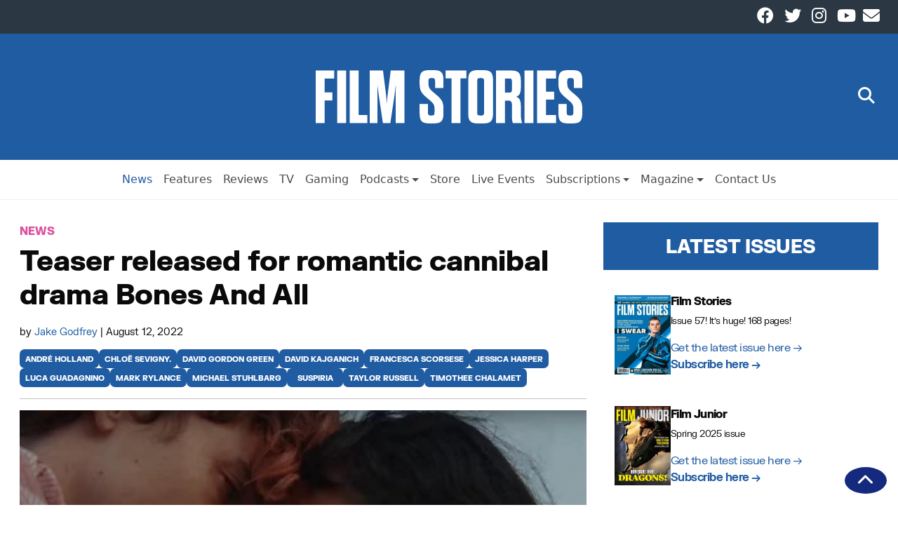

--- FILE ---
content_type: text/html; charset=UTF-8
request_url: https://filmstories.co.uk/news/teaser-released-for-romantic-cannibal-drama-bones-and-all/
body_size: 64984
content:
<!doctype html>
<html lang="en-GB" itemscope itemtype="https://schema.org/Article">

<head>
    <meta charset="UTF-8" />
    <meta name="viewport" content="width=device-width, initial-scale=1">
    <meta name='robots' content='index, follow, max-image-preview:large, max-snippet:-1, max-video-preview:-1' />
	<style>img:is([sizes="auto" i], [sizes^="auto," i]) { contain-intrinsic-size: 3000px 1500px }</style>
	
	<!-- This site is optimized with the Yoast SEO Premium plugin v26.4 (Yoast SEO v26.4) - https://yoast.com/wordpress/plugins/seo/ -->
	<title>Teaser released for romantic cannibal drama Bones And All | Film Stories</title>
	<meta name="description" content="A cannibal love story is heading to cinemas and it&#039;s called Bones And All: here&#039;s the first teaser trailer." />
	<link rel="canonical" href="https://filmstories.co.uk/news/teaser-released-for-romantic-cannibal-drama-bones-and-all/" />
	<meta property="og:locale" content="en_GB" />
	<meta property="og:type" content="article" />
	<meta property="og:title" content="Teaser released for romantic cannibal drama Bones And All" />
	<meta property="og:description" content="A cannibal love story is heading to cinemas and it&#039;s called Bones And All: here&#039;s the first teaser trailer." />
	<meta property="og:url" content="https://filmstories.co.uk/news/teaser-released-for-romantic-cannibal-drama-bones-and-all/" />
	<meta property="og:site_name" content="Film Stories" />
	<meta property="article:publisher" content="https://www.facebook.com/filmstoriesonline" />
	<meta property="article:published_time" content="2022-08-12T06:36:34+00:00" />
	<meta property="og:image" content="https://spaces.filmstories.co.uk/uploads/2022/08/bones-and-all.jpg" />
	<meta property="og:image:width" content="1000" />
	<meta property="og:image:height" content="551" />
	<meta property="og:image:type" content="image/jpeg" />
	<meta name="author" content="Jake Godfrey" />
	<meta name="twitter:card" content="summary_large_image" />
	<meta name="twitter:creator" content="@filmstoriespod" />
	<meta name="twitter:site" content="@filmstoriespod" />
	<script type="application/ld+json" class="yoast-schema-graph">{"@context":"https://schema.org","@graph":[{"@type":"NewsArticle","@id":"https://filmstories.co.uk/news/teaser-released-for-romantic-cannibal-drama-bones-and-all/#article","isPartOf":{"@id":"https://filmstories.co.uk/news/teaser-released-for-romantic-cannibal-drama-bones-and-all/"},"author":{"name":"Jake Godfrey","@id":"https://filmstories.co.uk/#/schema/person/531eb0d90472c30fc1d1c070c6ef05f5"},"headline":"Teaser released for romantic cannibal drama Bones And All","datePublished":"2022-08-12T06:36:34+00:00","mainEntityOfPage":{"@id":"https://filmstories.co.uk/news/teaser-released-for-romantic-cannibal-drama-bones-and-all/"},"wordCount":263,"commentCount":0,"publisher":{"@id":"https://filmstories.co.uk/#organization"},"image":{"@id":"https://filmstories.co.uk/news/teaser-released-for-romantic-cannibal-drama-bones-and-all/#primaryimage"},"thumbnailUrl":"https://spaces.filmstories.co.uk/uploads/2022/08/bones-and-all.jpg","keywords":["André Holland","Chloë Sevigny.","david gordon green","david kajganich","Francesca Scorsese","Jessica Harper","Luca Guadagnino","mark rylance","Michael Stuhlbarg","suspiria","taylor russell","Timothee Chalamet"],"articleSection":["News"],"inLanguage":"en-GB","potentialAction":[{"@type":"CommentAction","name":"Comment","target":["https://filmstories.co.uk/news/teaser-released-for-romantic-cannibal-drama-bones-and-all/#respond"]}],"copyrightYear":"2022","copyrightHolder":{"@id":"https://filmstories.co.uk/#organization"}},{"@type":"WebPage","@id":"https://filmstories.co.uk/news/teaser-released-for-romantic-cannibal-drama-bones-and-all/","url":"https://filmstories.co.uk/news/teaser-released-for-romantic-cannibal-drama-bones-and-all/","name":"Teaser released for romantic cannibal drama Bones And All | Film Stories","isPartOf":{"@id":"https://filmstories.co.uk/#website"},"primaryImageOfPage":{"@id":"https://filmstories.co.uk/news/teaser-released-for-romantic-cannibal-drama-bones-and-all/#primaryimage"},"image":{"@id":"https://filmstories.co.uk/news/teaser-released-for-romantic-cannibal-drama-bones-and-all/#primaryimage"},"thumbnailUrl":"https://spaces.filmstories.co.uk/uploads/2022/08/bones-and-all.jpg","datePublished":"2022-08-12T06:36:34+00:00","description":"A cannibal love story is heading to cinemas and it's called Bones And All: here's the first teaser trailer.","breadcrumb":{"@id":"https://filmstories.co.uk/news/teaser-released-for-romantic-cannibal-drama-bones-and-all/#breadcrumb"},"inLanguage":"en-GB","potentialAction":[{"@type":"ReadAction","target":["https://filmstories.co.uk/news/teaser-released-for-romantic-cannibal-drama-bones-and-all/"]}]},{"@type":"ImageObject","inLanguage":"en-GB","@id":"https://filmstories.co.uk/news/teaser-released-for-romantic-cannibal-drama-bones-and-all/#primaryimage","url":"https://spaces.filmstories.co.uk/uploads/2022/08/bones-and-all.jpg","contentUrl":"https://spaces.filmstories.co.uk/uploads/2022/08/bones-and-all.jpg","width":1000,"height":551,"caption":"Bones And All"},{"@type":"BreadcrumbList","@id":"https://filmstories.co.uk/news/teaser-released-for-romantic-cannibal-drama-bones-and-all/#breadcrumb","itemListElement":[{"@type":"ListItem","position":1,"name":"Home","item":"https://filmstories.co.uk/"},{"@type":"ListItem","position":2,"name":"Teaser released for romantic cannibal drama Bones And All"}]},{"@type":"WebSite","@id":"https://filmstories.co.uk/#website","url":"https://filmstories.co.uk/","name":"Film Stories","description":"","publisher":{"@id":"https://filmstories.co.uk/#organization"},"potentialAction":[{"@type":"SearchAction","target":{"@type":"EntryPoint","urlTemplate":"https://filmstories.co.uk/?s={search_term_string}"},"query-input":{"@type":"PropertyValueSpecification","valueRequired":true,"valueName":"search_term_string"}}],"inLanguage":"en-GB"},{"@type":"Organization","@id":"https://filmstories.co.uk/#organization","name":"Film Stories","url":"https://filmstories.co.uk/","logo":{"@type":"ImageObject","inLanguage":"en-GB","@id":"https://filmstories.co.uk/#/schema/logo/image/","url":"https://spaces.filmstories.co.uk/uploads/2020/01/film-stories-square.jpg","contentUrl":"https://spaces.filmstories.co.uk/uploads/2020/01/film-stories-square.jpg","width":400,"height":400,"caption":"Film Stories"},"image":{"@id":"https://filmstories.co.uk/#/schema/logo/image/"},"sameAs":["https://www.facebook.com/filmstoriesonline","https://x.com/filmstoriespod","https://www.instagram.com/filmstoriesmagazineuk/","https://www.youtube.com/channel/UC98wJIJ_nkI8oZZUjQ9vHfw"]},{"@type":"Person","@id":"https://filmstories.co.uk/#/schema/person/531eb0d90472c30fc1d1c070c6ef05f5","name":"Jake Godfrey","image":{"@type":"ImageObject","inLanguage":"en-GB","@id":"https://filmstories.co.uk/#/schema/person/image/","url":"https://secure.gravatar.com/avatar/310a84a63be7ce74ce3088ad6a9734e86dd9881b0c72d9bfa8fd875034688c3b?s=96&d=mm&r=g","contentUrl":"https://secure.gravatar.com/avatar/310a84a63be7ce74ce3088ad6a9734e86dd9881b0c72d9bfa8fd875034688c3b?s=96&d=mm&r=g","caption":"Jake Godfrey"},"sameAs":["simon"],"url":"https://filmstories.co.uk/author/jake-godfrey/"}]}</script>
	<!-- / Yoast SEO Premium plugin. -->


<link rel='dns-prefetch' href='//static.klaviyo.com' />
<link rel='dns-prefetch' href='//static.addtoany.com' />
<link rel="alternate" type="application/rss+xml" title="Film Stories &raquo; Feed" href="https://filmstories.co.uk/feed/" />
<script type="text/javascript" id="wpp-js" src="https://filmstories.co.uk/wp-content/plugins/wordpress-popular-posts/assets/js/wpp.min.js?ver=7.3.6" data-sampling="0" data-sampling-rate="100" data-api-url="https://filmstories.co.uk/wp-json/wordpress-popular-posts" data-post-id="37712" data-token="079778f8ad" data-lang="0" data-debug="0"></script>
<link rel='stylesheet' id='dashicons-css' href='https://filmstories.co.uk/wp-includes/css/dashicons.min.css?ver=83c48188c4dc461beadb0b79fd0490c4' type='text/css' media='all' />
<link rel='stylesheet' id='menu-icon-font-awesome-css' href='https://filmstories.co.uk/wp-content/plugins/menu-icons/css/fontawesome/css/all.min.css?ver=5.15.4' type='text/css' media='all' />
<link rel='stylesheet' id='menu-icons-extra-css' href='https://filmstories.co.uk/wp-content/plugins/menu-icons/css/extra.min.css?ver=0.13.19' type='text/css' media='all' />
<link rel='stylesheet' id='wp-block-library-css' href='https://filmstories.co.uk/wp-includes/css/dist/block-library/style.min.css?ver=83c48188c4dc461beadb0b79fd0490c4' type='text/css' media='all' />
<style id='classic-theme-styles-inline-css' type='text/css'>
/*! This file is auto-generated */
.wp-block-button__link{color:#fff;background-color:#32373c;border-radius:9999px;box-shadow:none;text-decoration:none;padding:calc(.667em + 2px) calc(1.333em + 2px);font-size:1.125em}.wp-block-file__button{background:#32373c;color:#fff;text-decoration:none}
</style>
<style id='global-styles-inline-css' type='text/css'>
:root{--wp--preset--aspect-ratio--square: 1;--wp--preset--aspect-ratio--4-3: 4/3;--wp--preset--aspect-ratio--3-4: 3/4;--wp--preset--aspect-ratio--3-2: 3/2;--wp--preset--aspect-ratio--2-3: 2/3;--wp--preset--aspect-ratio--16-9: 16/9;--wp--preset--aspect-ratio--9-16: 9/16;--wp--preset--color--black: #000000;--wp--preset--color--cyan-bluish-gray: #abb8c3;--wp--preset--color--white: #ffffff;--wp--preset--color--pale-pink: #f78da7;--wp--preset--color--vivid-red: #cf2e2e;--wp--preset--color--luminous-vivid-orange: #ff6900;--wp--preset--color--luminous-vivid-amber: #fcb900;--wp--preset--color--light-green-cyan: #7bdcb5;--wp--preset--color--vivid-green-cyan: #00d084;--wp--preset--color--pale-cyan-blue: #8ed1fc;--wp--preset--color--vivid-cyan-blue: #0693e3;--wp--preset--color--vivid-purple: #9b51e0;--wp--preset--gradient--vivid-cyan-blue-to-vivid-purple: linear-gradient(135deg,rgba(6,147,227,1) 0%,rgb(155,81,224) 100%);--wp--preset--gradient--light-green-cyan-to-vivid-green-cyan: linear-gradient(135deg,rgb(122,220,180) 0%,rgb(0,208,130) 100%);--wp--preset--gradient--luminous-vivid-amber-to-luminous-vivid-orange: linear-gradient(135deg,rgba(252,185,0,1) 0%,rgba(255,105,0,1) 100%);--wp--preset--gradient--luminous-vivid-orange-to-vivid-red: linear-gradient(135deg,rgba(255,105,0,1) 0%,rgb(207,46,46) 100%);--wp--preset--gradient--very-light-gray-to-cyan-bluish-gray: linear-gradient(135deg,rgb(238,238,238) 0%,rgb(169,184,195) 100%);--wp--preset--gradient--cool-to-warm-spectrum: linear-gradient(135deg,rgb(74,234,220) 0%,rgb(151,120,209) 20%,rgb(207,42,186) 40%,rgb(238,44,130) 60%,rgb(251,105,98) 80%,rgb(254,248,76) 100%);--wp--preset--gradient--blush-light-purple: linear-gradient(135deg,rgb(255,206,236) 0%,rgb(152,150,240) 100%);--wp--preset--gradient--blush-bordeaux: linear-gradient(135deg,rgb(254,205,165) 0%,rgb(254,45,45) 50%,rgb(107,0,62) 100%);--wp--preset--gradient--luminous-dusk: linear-gradient(135deg,rgb(255,203,112) 0%,rgb(199,81,192) 50%,rgb(65,88,208) 100%);--wp--preset--gradient--pale-ocean: linear-gradient(135deg,rgb(255,245,203) 0%,rgb(182,227,212) 50%,rgb(51,167,181) 100%);--wp--preset--gradient--electric-grass: linear-gradient(135deg,rgb(202,248,128) 0%,rgb(113,206,126) 100%);--wp--preset--gradient--midnight: linear-gradient(135deg,rgb(2,3,129) 0%,rgb(40,116,252) 100%);--wp--preset--font-size--small: 13px;--wp--preset--font-size--medium: 20px;--wp--preset--font-size--large: 36px;--wp--preset--font-size--x-large: 42px;--wp--preset--spacing--20: 0.44rem;--wp--preset--spacing--30: 0.67rem;--wp--preset--spacing--40: 1rem;--wp--preset--spacing--50: 1.5rem;--wp--preset--spacing--60: 2.25rem;--wp--preset--spacing--70: 3.38rem;--wp--preset--spacing--80: 5.06rem;--wp--preset--shadow--natural: 6px 6px 9px rgba(0, 0, 0, 0.2);--wp--preset--shadow--deep: 12px 12px 50px rgba(0, 0, 0, 0.4);--wp--preset--shadow--sharp: 6px 6px 0px rgba(0, 0, 0, 0.2);--wp--preset--shadow--outlined: 6px 6px 0px -3px rgba(255, 255, 255, 1), 6px 6px rgba(0, 0, 0, 1);--wp--preset--shadow--crisp: 6px 6px 0px rgba(0, 0, 0, 1);}:root :where(.is-layout-flow) > :first-child{margin-block-start: 0;}:root :where(.is-layout-flow) > :last-child{margin-block-end: 0;}:root :where(.is-layout-flow) > *{margin-block-start: 24px;margin-block-end: 0;}:root :where(.is-layout-constrained) > :first-child{margin-block-start: 0;}:root :where(.is-layout-constrained) > :last-child{margin-block-end: 0;}:root :where(.is-layout-constrained) > *{margin-block-start: 24px;margin-block-end: 0;}:root :where(.is-layout-flex){gap: 24px;}:root :where(.is-layout-grid){gap: 24px;}body .is-layout-flex{display: flex;}.is-layout-flex{flex-wrap: wrap;align-items: center;}.is-layout-flex > :is(*, div){margin: 0;}body .is-layout-grid{display: grid;}.is-layout-grid > :is(*, div){margin: 0;}.has-black-color{color: var(--wp--preset--color--black) !important;}.has-cyan-bluish-gray-color{color: var(--wp--preset--color--cyan-bluish-gray) !important;}.has-white-color{color: var(--wp--preset--color--white) !important;}.has-pale-pink-color{color: var(--wp--preset--color--pale-pink) !important;}.has-vivid-red-color{color: var(--wp--preset--color--vivid-red) !important;}.has-luminous-vivid-orange-color{color: var(--wp--preset--color--luminous-vivid-orange) !important;}.has-luminous-vivid-amber-color{color: var(--wp--preset--color--luminous-vivid-amber) !important;}.has-light-green-cyan-color{color: var(--wp--preset--color--light-green-cyan) !important;}.has-vivid-green-cyan-color{color: var(--wp--preset--color--vivid-green-cyan) !important;}.has-pale-cyan-blue-color{color: var(--wp--preset--color--pale-cyan-blue) !important;}.has-vivid-cyan-blue-color{color: var(--wp--preset--color--vivid-cyan-blue) !important;}.has-vivid-purple-color{color: var(--wp--preset--color--vivid-purple) !important;}.has-black-background-color{background-color: var(--wp--preset--color--black) !important;}.has-cyan-bluish-gray-background-color{background-color: var(--wp--preset--color--cyan-bluish-gray) !important;}.has-white-background-color{background-color: var(--wp--preset--color--white) !important;}.has-pale-pink-background-color{background-color: var(--wp--preset--color--pale-pink) !important;}.has-vivid-red-background-color{background-color: var(--wp--preset--color--vivid-red) !important;}.has-luminous-vivid-orange-background-color{background-color: var(--wp--preset--color--luminous-vivid-orange) !important;}.has-luminous-vivid-amber-background-color{background-color: var(--wp--preset--color--luminous-vivid-amber) !important;}.has-light-green-cyan-background-color{background-color: var(--wp--preset--color--light-green-cyan) !important;}.has-vivid-green-cyan-background-color{background-color: var(--wp--preset--color--vivid-green-cyan) !important;}.has-pale-cyan-blue-background-color{background-color: var(--wp--preset--color--pale-cyan-blue) !important;}.has-vivid-cyan-blue-background-color{background-color: var(--wp--preset--color--vivid-cyan-blue) !important;}.has-vivid-purple-background-color{background-color: var(--wp--preset--color--vivid-purple) !important;}.has-black-border-color{border-color: var(--wp--preset--color--black) !important;}.has-cyan-bluish-gray-border-color{border-color: var(--wp--preset--color--cyan-bluish-gray) !important;}.has-white-border-color{border-color: var(--wp--preset--color--white) !important;}.has-pale-pink-border-color{border-color: var(--wp--preset--color--pale-pink) !important;}.has-vivid-red-border-color{border-color: var(--wp--preset--color--vivid-red) !important;}.has-luminous-vivid-orange-border-color{border-color: var(--wp--preset--color--luminous-vivid-orange) !important;}.has-luminous-vivid-amber-border-color{border-color: var(--wp--preset--color--luminous-vivid-amber) !important;}.has-light-green-cyan-border-color{border-color: var(--wp--preset--color--light-green-cyan) !important;}.has-vivid-green-cyan-border-color{border-color: var(--wp--preset--color--vivid-green-cyan) !important;}.has-pale-cyan-blue-border-color{border-color: var(--wp--preset--color--pale-cyan-blue) !important;}.has-vivid-cyan-blue-border-color{border-color: var(--wp--preset--color--vivid-cyan-blue) !important;}.has-vivid-purple-border-color{border-color: var(--wp--preset--color--vivid-purple) !important;}.has-vivid-cyan-blue-to-vivid-purple-gradient-background{background: var(--wp--preset--gradient--vivid-cyan-blue-to-vivid-purple) !important;}.has-light-green-cyan-to-vivid-green-cyan-gradient-background{background: var(--wp--preset--gradient--light-green-cyan-to-vivid-green-cyan) !important;}.has-luminous-vivid-amber-to-luminous-vivid-orange-gradient-background{background: var(--wp--preset--gradient--luminous-vivid-amber-to-luminous-vivid-orange) !important;}.has-luminous-vivid-orange-to-vivid-red-gradient-background{background: var(--wp--preset--gradient--luminous-vivid-orange-to-vivid-red) !important;}.has-very-light-gray-to-cyan-bluish-gray-gradient-background{background: var(--wp--preset--gradient--very-light-gray-to-cyan-bluish-gray) !important;}.has-cool-to-warm-spectrum-gradient-background{background: var(--wp--preset--gradient--cool-to-warm-spectrum) !important;}.has-blush-light-purple-gradient-background{background: var(--wp--preset--gradient--blush-light-purple) !important;}.has-blush-bordeaux-gradient-background{background: var(--wp--preset--gradient--blush-bordeaux) !important;}.has-luminous-dusk-gradient-background{background: var(--wp--preset--gradient--luminous-dusk) !important;}.has-pale-ocean-gradient-background{background: var(--wp--preset--gradient--pale-ocean) !important;}.has-electric-grass-gradient-background{background: var(--wp--preset--gradient--electric-grass) !important;}.has-midnight-gradient-background{background: var(--wp--preset--gradient--midnight) !important;}.has-small-font-size{font-size: var(--wp--preset--font-size--small) !important;}.has-medium-font-size{font-size: var(--wp--preset--font-size--medium) !important;}.has-large-font-size{font-size: var(--wp--preset--font-size--large) !important;}.has-x-large-font-size{font-size: var(--wp--preset--font-size--x-large) !important;}
:root :where(.wp-block-pullquote){font-size: 1.5em;line-height: 1.6;}
</style>
<link rel='stylesheet' id='cmplz-general-css' href='https://filmstories.co.uk/wp-content/plugins/complianz-gdpr-premium/assets/css/cookieblocker.min.css?ver=1762168189' type='text/css' media='all' />
<link rel='stylesheet' id='wordpress-popular-posts-css-css' href='https://filmstories.co.uk/wp-content/plugins/wordpress-popular-posts/assets/css/wpp.css?ver=7.3.6' type='text/css' media='all' />
<link rel='stylesheet' id='wnbrainchild-style-css' href='https://filmstories.co.uk/wp-content/themes/wnbrainchild/style.css?ver=1.15.2' type='text/css' media='all' />
<link rel='stylesheet' id='taxopress-frontend-css-css' href='https://filmstories.co.uk/wp-content/plugins/simple-tags/assets/frontend/css/frontend.css?ver=3.40.1' type='text/css' media='all' />
<link rel='stylesheet' id='addtoany-css' href='https://filmstories.co.uk/wp-content/plugins/add-to-any/addtoany.min.css?ver=1.16' type='text/css' media='all' />
<script type="text/javascript" src="https://filmstories.co.uk/wp-content/plugins/complianz-gdpr-premium/pro/tcf-stub/build/index.js?ver=1762168185" id="cmplz-tcf-stub-js"></script>
<script type="text/javascript" id="addtoany-core-js-before">
/* <![CDATA[ */
window.a2a_config=window.a2a_config||{};a2a_config.callbacks=[];a2a_config.overlays=[];a2a_config.templates={};a2a_localize = {
	Share: "Share",
	Save: "Save",
	Subscribe: "Subscribe",
	Email: "Email",
	Bookmark: "Bookmark",
	ShowAll: "Show All",
	ShowLess: "Show less",
	FindServices: "Find service(s)",
	FindAnyServiceToAddTo: "Instantly find any service to add to",
	PoweredBy: "Powered by",
	ShareViaEmail: "Share via email",
	SubscribeViaEmail: "Subscribe via email",
	BookmarkInYourBrowser: "Bookmark in your browser",
	BookmarkInstructions: "Press Ctrl+D or \u2318+D to bookmark this page",
	AddToYourFavorites: "Add to your favourites",
	SendFromWebOrProgram: "Send from any email address or email program",
	EmailProgram: "Email program",
	More: "More&#8230;",
	ThanksForSharing: "Thanks for sharing!",
	ThanksForFollowing: "Thanks for following!"
};
/* ]]> */
</script>
<script type="text/javascript" defer src="https://static.addtoany.com/menu/page.js" id="addtoany-core-js"></script>
<script type="text/javascript" src="https://filmstories.co.uk/wp-includes/js/jquery/jquery.min.js?ver=3.7.1" id="jquery-core-js"></script>
<script type="text/javascript" src="https://filmstories.co.uk/wp-includes/js/jquery/jquery-migrate.min.js?ver=3.4.1" id="jquery-migrate-js"></script>
<script type="text/javascript" defer src="https://filmstories.co.uk/wp-content/plugins/add-to-any/addtoany.min.js?ver=1.1" id="addtoany-jquery-js"></script>
<script type="text/javascript" id="cmplz-tcf-js-extra">
/* <![CDATA[ */
var cmplz_tcf = {"cmp_url":"https:\/\/filmstories.co.uk\/wp-content\/uploads\/complianz\/","retention_string":"Retention in days","undeclared_string":"Not declared","isServiceSpecific":"1","excludedVendors":{"15":15,"66":66,"119":119,"139":139,"141":141,"174":174,"192":192,"262":262,"375":375,"377":377,"387":387,"427":427,"435":435,"512":512,"527":527,"569":569,"581":581,"587":587,"626":626,"644":644,"667":667,"713":713,"733":733,"736":736,"748":748,"776":776,"806":806,"822":822,"836":836,"856":856,"879":879,"882":882,"888":888,"909":909,"970":970,"986":986,"1015":1015,"1018":1018,"1022":1022,"1039":1039,"1078":1078,"1079":1079,"1094":1094,"1149":1149,"1156":1156,"1167":1167,"1173":1173,"1199":1199,"1211":1211,"1216":1216,"1252":1252,"1263":1263,"1294":1294,"1298":1298,"1305":1305,"1342":1342,"1343":1343,"1355":1355,"1365":1365,"1366":1366,"1368":1368,"1371":1371,"1373":1373,"1391":1391,"1405":1405,"1418":1418,"1423":1423,"1425":1425,"1440":1440,"1442":1442,"1482":1482,"1492":1492,"1496":1496,"1503":1503,"1508":1508,"1509":1509,"1510":1510},"purposes":[1,2,3,4,5,6,7,8,9,10,1,11],"specialPurposes":[1,2,3],"features":[1,2,3],"specialFeatures":[1,2],"publisherCountryCode":"GB","lspact":"N","ccpa_applies":"","ac_mode":"1","debug":"","prefix":"cmplz_"};
/* ]]> */
</script>
<script defer type="text/javascript" src="https://filmstories.co.uk/wp-content/plugins/complianz-gdpr-premium/pro/tcf/build/index.js?ver=19bc4da4da0039b340b0" id="cmplz-tcf-js"></script>
<script type="text/javascript" src="https://filmstories.co.uk/wp-content/themes/wnbrainchild/assets/js/bootstrap.bundle.min.js?ver=83c48188c4dc461beadb0b79fd0490c4" id="bootstrap-js"></script>
<script type="text/javascript" src="https://filmstories.co.uk/wp-content/themes/wnbrainchild/assets/js/font-awesome.js?ver=83c48188c4dc461beadb0b79fd0490c4" id="font-awesome-js"></script>
<script type="text/javascript" src="https://filmstories.co.uk/wp-content/plugins/simple-tags/assets/frontend/js/frontend.js?ver=3.40.1" id="taxopress-frontend-js-js"></script>
<link rel="https://api.w.org/" href="https://filmstories.co.uk/wp-json/" /><link rel="alternate" title="JSON" type="application/json" href="https://filmstories.co.uk/wp-json/wp/v2/posts/37712" /><link rel="EditURI" type="application/rsd+xml" title="RSD" href="https://filmstories.co.uk/xmlrpc.php?rsd" />
<link rel='shortlink' href='https://filmstories.co.uk/?p=37712' />
<link rel="alternate" title="oEmbed (JSON)" type="application/json+oembed" href="https://filmstories.co.uk/wp-json/oembed/1.0/embed?url=https%3A%2F%2Ffilmstories.co.uk%2Fnews%2Fteaser-released-for-romantic-cannibal-drama-bones-and-all%2F" />
<link rel="alternate" title="oEmbed (XML)" type="text/xml+oembed" href="https://filmstories.co.uk/wp-json/oembed/1.0/embed?url=https%3A%2F%2Ffilmstories.co.uk%2Fnews%2Fteaser-released-for-romantic-cannibal-drama-bones-and-all%2F&#038;format=xml" />
<meta name="facebook-domain-verification" content="jxnsj9zqhjh9xtfj5978sgsf4xvxui" /><script type="text/javascript">
(function(url){
	if(/(?:Chrome\/26\.0\.1410\.63 Safari\/537\.31|WordfenceTestMonBot)/.test(navigator.userAgent)){ return; }
	var addEvent = function(evt, handler) {
		if (window.addEventListener) {
			document.addEventListener(evt, handler, false);
		} else if (window.attachEvent) {
			document.attachEvent('on' + evt, handler);
		}
	};
	var removeEvent = function(evt, handler) {
		if (window.removeEventListener) {
			document.removeEventListener(evt, handler, false);
		} else if (window.detachEvent) {
			document.detachEvent('on' + evt, handler);
		}
	};
	var evts = 'contextmenu dblclick drag dragend dragenter dragleave dragover dragstart drop keydown keypress keyup mousedown mousemove mouseout mouseover mouseup mousewheel scroll'.split(' ');
	var logHuman = function() {
		if (window.wfLogHumanRan) { return; }
		window.wfLogHumanRan = true;
		var wfscr = document.createElement('script');
		wfscr.type = 'text/javascript';
		wfscr.async = true;
		wfscr.src = url + '&r=' + Math.random();
		(document.getElementsByTagName('head')[0]||document.getElementsByTagName('body')[0]).appendChild(wfscr);
		for (var i = 0; i < evts.length; i++) {
			removeEvent(evts[i], logHuman);
		}
	};
	for (var i = 0; i < evts.length; i++) {
		addEvent(evts[i], logHuman);
	}
})('//filmstories.co.uk/?wordfence_lh=1&hid=91DA0304D0D9A7B8B057D0FB08F1BA90');
</script>			<style>.cmplz-hidden {
					display: none !important;
				}</style>            <style id="wpp-loading-animation-styles">@-webkit-keyframes bgslide{from{background-position-x:0}to{background-position-x:-200%}}@keyframes bgslide{from{background-position-x:0}to{background-position-x:-200%}}.wpp-widget-block-placeholder,.wpp-shortcode-placeholder{margin:0 auto;width:60px;height:3px;background:#dd3737;background:linear-gradient(90deg,#dd3737 0%,#571313 10%,#dd3737 100%);background-size:200% auto;border-radius:3px;-webkit-animation:bgslide 1s infinite linear;animation:bgslide 1s infinite linear}</style>
                        <style type="text/css">
                :root {
                    /* Colors */
                    --wnbrainchild-primary-colour: #205ca2;
                    --wnbrainchild-primary-colour-accent: #152a7f;
                    --wnbrainchild-primary-colour-text: #ffffff;

                    --wnbrainchild-article-bg-colour: #ffffff;
                    --wnbrainchild-article-text-colour: #0a0a0a;
                    --wnbrainchild-article-grid-title-colour: #0a0a0a;
                    --wnbrainchild-article-grid-excerpt-colour: #0a0a0a;
                    --wnbrainchild-article-grid-bg-colour: #ffffff;

                    --wnbrainchild-page-bg-colour: #ecf0f5;
                    --wnbrainchild-page-text-colour: #000;
                    
                    --wnbrainchild-menu-bg-colour: #ffffff;
                    --wnbrainchild-menu-text-colour: #4b4b4b;
                    --wnbrainchild-menu-border-colour: #eee;

                    /* Header */
                    --wnbrainchild-header-height: 3rem;
                    --wnbrainchild-mobile-header-height: 1rem;
                    --wnbrainchild-header-height-small: 1rem;
                    --wnbrainchild-mobile-logo-max-width: 50px;
                    --wnbrainchild-header-subnav-modifier: 161px;
                    
                    /* Sidebar */
                    --wnbrainchild-sidebar-sticky: unset;

                    /* Typography */
                    --wnbrainchild-article-font-size: 16px;
                    --wnbrainchild-article-text-spacing: -0.5px;
                    --wnbrainchild-site-font-family: 'FK Grotesk', 'Helvetica', 'Arial';--wnbrainchild-site-font-family-bold: 'FK Grotesk Black', 'Helvetica', 'Arial';
                    /* Page */
                    --wnbrainchild-page-container-max-width: 1280;

                    /* Category Colours */
                    --category-colour-69: #7ac8cc;--category-colour-16943: #205ca2;--category-colour-20991: #205ca2;--category-colour-12038: #8224e3;--category-colour-16944: #205ca2;--category-colour-16945: #205ca2;--category-colour-1: #205ca2;--category-colour-68: #db509f;--category-colour-22475: #205ca2;--category-colour-16946: #205ca2;--category-colour-3: #e8533b;--category-colour-16947: #205ca2;--category-colour-70: #f29e1a;--category-colour-12035: #66aa34;--category-colour-16948: #205ca2;--category-colour-4: #205ca2;                }

                .wnbc-primary-bg {
                    background-color: var(--wnbrainchild-primary-colour);
                    color: var(--wnbrainchild-primary-colour-text);
                }

                .wnbc-primary-bg a {
                    color: var(--wnbrainchild-primary-colour-text);
                }

                .entry-content a {
                    color: var(--wnbrainchild-primary-colour);
                }

                article.grid-entry .categories span{
                    color: var(--wnbrainchild-primary-colour);
                }

                .editor-styles-wrapper article.grid-entry .categories span {
                    color: var(--wnbrainchild-primary-colour);
                }

                .editor-styles-wrapper p {
                    font-size: var(--wnbrainchild-article-font-size);
                    font-family: var(--wnbrainchild-site-font-family);
                }

                .editor-styles-wrapper h2.wnbc-section-header {
                    --section-header-bg-color: var(--wnbrainchild-primary-colour);
                    --section-header-text-color: var(--wnbrainchild-primary-colour-text);
                }

                
                                .category_bg_69, main.page .category_bg_69, main.page .category_bg_69, main.page h1.category_bg_69, main.page h2.category_bg_69, main.page h3.category_bg_69, main.page h4.category_bg_69, main.page h5.category_bg_69, main.page p.category_bg_69, main.page span.category_bg_69, main.page time.category_bg_69, main.page ul.category_bg_69, main.page li.category_bg_69, main.page ol.category_bg_69, main.page table.category_bg_69, main.page tr.category_bg_69, main.page td.category_bg_69, main.page th.category_bg_69, main.page b.category_bg_69, main.page label.category_bg_69 {
                                    background-color: #7ac8cc;
                                }
                            
                                .category_text_69, main.page .category_text_69, main.page .category_text_69, main.page h1.category_text_69, main.page h2.category_text_69, main.page h3.category_text_69, main.page h4.category_text_69, main.page h5.category_text_69, main.page p.category_text_69, main.page span.category_text_69, main.page time.category_text_69, main.page ul.category_text_69, main.page li.category_text_69, main.page ol.category_text_69, main.page table.category_text_69, main.page tr.category_text_69, main.page td.category_text_69, main.page th.category_text_69, main.page b.category_text_69, main.page label.category_text_69 {
                                    color: #7ac8cc;
                                }
                            
                                .category_bg_16943, main.page .category_bg_16943, main.page .category_bg_16943, main.page h1.category_bg_16943, main.page h2.category_bg_16943, main.page h3.category_bg_16943, main.page h4.category_bg_16943, main.page h5.category_bg_16943, main.page p.category_bg_16943, main.page span.category_bg_16943, main.page time.category_bg_16943, main.page ul.category_bg_16943, main.page li.category_bg_16943, main.page ol.category_bg_16943, main.page table.category_bg_16943, main.page tr.category_bg_16943, main.page td.category_bg_16943, main.page th.category_bg_16943, main.page b.category_bg_16943, main.page label.category_bg_16943 {
                                    background-color: #205ca2;
                                }
                            
                                .category_text_16943, main.page .category_text_16943, main.page .category_text_16943, main.page h1.category_text_16943, main.page h2.category_text_16943, main.page h3.category_text_16943, main.page h4.category_text_16943, main.page h5.category_text_16943, main.page p.category_text_16943, main.page span.category_text_16943, main.page time.category_text_16943, main.page ul.category_text_16943, main.page li.category_text_16943, main.page ol.category_text_16943, main.page table.category_text_16943, main.page tr.category_text_16943, main.page td.category_text_16943, main.page th.category_text_16943, main.page b.category_text_16943, main.page label.category_text_16943 {
                                    color: #205ca2;
                                }
                            
                                .category_bg_20991, main.page .category_bg_20991, main.page .category_bg_20991, main.page h1.category_bg_20991, main.page h2.category_bg_20991, main.page h3.category_bg_20991, main.page h4.category_bg_20991, main.page h5.category_bg_20991, main.page p.category_bg_20991, main.page span.category_bg_20991, main.page time.category_bg_20991, main.page ul.category_bg_20991, main.page li.category_bg_20991, main.page ol.category_bg_20991, main.page table.category_bg_20991, main.page tr.category_bg_20991, main.page td.category_bg_20991, main.page th.category_bg_20991, main.page b.category_bg_20991, main.page label.category_bg_20991 {
                                    background-color: #205ca2;
                                }
                            
                                .category_text_20991, main.page .category_text_20991, main.page .category_text_20991, main.page h1.category_text_20991, main.page h2.category_text_20991, main.page h3.category_text_20991, main.page h4.category_text_20991, main.page h5.category_text_20991, main.page p.category_text_20991, main.page span.category_text_20991, main.page time.category_text_20991, main.page ul.category_text_20991, main.page li.category_text_20991, main.page ol.category_text_20991, main.page table.category_text_20991, main.page tr.category_text_20991, main.page td.category_text_20991, main.page th.category_text_20991, main.page b.category_text_20991, main.page label.category_text_20991 {
                                    color: #205ca2;
                                }
                            
                                .category_bg_12038, main.page .category_bg_12038, main.page .category_bg_12038, main.page h1.category_bg_12038, main.page h2.category_bg_12038, main.page h3.category_bg_12038, main.page h4.category_bg_12038, main.page h5.category_bg_12038, main.page p.category_bg_12038, main.page span.category_bg_12038, main.page time.category_bg_12038, main.page ul.category_bg_12038, main.page li.category_bg_12038, main.page ol.category_bg_12038, main.page table.category_bg_12038, main.page tr.category_bg_12038, main.page td.category_bg_12038, main.page th.category_bg_12038, main.page b.category_bg_12038, main.page label.category_bg_12038 {
                                    background-color: #8224e3;
                                }
                            
                                .category_text_12038, main.page .category_text_12038, main.page .category_text_12038, main.page h1.category_text_12038, main.page h2.category_text_12038, main.page h3.category_text_12038, main.page h4.category_text_12038, main.page h5.category_text_12038, main.page p.category_text_12038, main.page span.category_text_12038, main.page time.category_text_12038, main.page ul.category_text_12038, main.page li.category_text_12038, main.page ol.category_text_12038, main.page table.category_text_12038, main.page tr.category_text_12038, main.page td.category_text_12038, main.page th.category_text_12038, main.page b.category_text_12038, main.page label.category_text_12038 {
                                    color: #8224e3;
                                }
                            
                                .category_bg_16944, main.page .category_bg_16944, main.page .category_bg_16944, main.page h1.category_bg_16944, main.page h2.category_bg_16944, main.page h3.category_bg_16944, main.page h4.category_bg_16944, main.page h5.category_bg_16944, main.page p.category_bg_16944, main.page span.category_bg_16944, main.page time.category_bg_16944, main.page ul.category_bg_16944, main.page li.category_bg_16944, main.page ol.category_bg_16944, main.page table.category_bg_16944, main.page tr.category_bg_16944, main.page td.category_bg_16944, main.page th.category_bg_16944, main.page b.category_bg_16944, main.page label.category_bg_16944 {
                                    background-color: #205ca2;
                                }
                            
                                .category_text_16944, main.page .category_text_16944, main.page .category_text_16944, main.page h1.category_text_16944, main.page h2.category_text_16944, main.page h3.category_text_16944, main.page h4.category_text_16944, main.page h5.category_text_16944, main.page p.category_text_16944, main.page span.category_text_16944, main.page time.category_text_16944, main.page ul.category_text_16944, main.page li.category_text_16944, main.page ol.category_text_16944, main.page table.category_text_16944, main.page tr.category_text_16944, main.page td.category_text_16944, main.page th.category_text_16944, main.page b.category_text_16944, main.page label.category_text_16944 {
                                    color: #205ca2;
                                }
                            
                                .category_bg_16945, main.page .category_bg_16945, main.page .category_bg_16945, main.page h1.category_bg_16945, main.page h2.category_bg_16945, main.page h3.category_bg_16945, main.page h4.category_bg_16945, main.page h5.category_bg_16945, main.page p.category_bg_16945, main.page span.category_bg_16945, main.page time.category_bg_16945, main.page ul.category_bg_16945, main.page li.category_bg_16945, main.page ol.category_bg_16945, main.page table.category_bg_16945, main.page tr.category_bg_16945, main.page td.category_bg_16945, main.page th.category_bg_16945, main.page b.category_bg_16945, main.page label.category_bg_16945 {
                                    background-color: #205ca2;
                                }
                            
                                .category_text_16945, main.page .category_text_16945, main.page .category_text_16945, main.page h1.category_text_16945, main.page h2.category_text_16945, main.page h3.category_text_16945, main.page h4.category_text_16945, main.page h5.category_text_16945, main.page p.category_text_16945, main.page span.category_text_16945, main.page time.category_text_16945, main.page ul.category_text_16945, main.page li.category_text_16945, main.page ol.category_text_16945, main.page table.category_text_16945, main.page tr.category_text_16945, main.page td.category_text_16945, main.page th.category_text_16945, main.page b.category_text_16945, main.page label.category_text_16945 {
                                    color: #205ca2;
                                }
                            
                                .category_bg_1, main.page .category_bg_1, main.page .category_bg_1, main.page h1.category_bg_1, main.page h2.category_bg_1, main.page h3.category_bg_1, main.page h4.category_bg_1, main.page h5.category_bg_1, main.page p.category_bg_1, main.page span.category_bg_1, main.page time.category_bg_1, main.page ul.category_bg_1, main.page li.category_bg_1, main.page ol.category_bg_1, main.page table.category_bg_1, main.page tr.category_bg_1, main.page td.category_bg_1, main.page th.category_bg_1, main.page b.category_bg_1, main.page label.category_bg_1 {
                                    background-color: #205ca2;
                                }
                            
                                .category_text_1, main.page .category_text_1, main.page .category_text_1, main.page h1.category_text_1, main.page h2.category_text_1, main.page h3.category_text_1, main.page h4.category_text_1, main.page h5.category_text_1, main.page p.category_text_1, main.page span.category_text_1, main.page time.category_text_1, main.page ul.category_text_1, main.page li.category_text_1, main.page ol.category_text_1, main.page table.category_text_1, main.page tr.category_text_1, main.page td.category_text_1, main.page th.category_text_1, main.page b.category_text_1, main.page label.category_text_1 {
                                    color: #205ca2;
                                }
                            
                                .category_bg_68, main.page .category_bg_68, main.page .category_bg_68, main.page h1.category_bg_68, main.page h2.category_bg_68, main.page h3.category_bg_68, main.page h4.category_bg_68, main.page h5.category_bg_68, main.page p.category_bg_68, main.page span.category_bg_68, main.page time.category_bg_68, main.page ul.category_bg_68, main.page li.category_bg_68, main.page ol.category_bg_68, main.page table.category_bg_68, main.page tr.category_bg_68, main.page td.category_bg_68, main.page th.category_bg_68, main.page b.category_bg_68, main.page label.category_bg_68 {
                                    background-color: #db509f;
                                }
                            
                                .category_text_68, main.page .category_text_68, main.page .category_text_68, main.page h1.category_text_68, main.page h2.category_text_68, main.page h3.category_text_68, main.page h4.category_text_68, main.page h5.category_text_68, main.page p.category_text_68, main.page span.category_text_68, main.page time.category_text_68, main.page ul.category_text_68, main.page li.category_text_68, main.page ol.category_text_68, main.page table.category_text_68, main.page tr.category_text_68, main.page td.category_text_68, main.page th.category_text_68, main.page b.category_text_68, main.page label.category_text_68 {
                                    color: #db509f;
                                }
                            
                                .category_bg_22475, main.page .category_bg_22475, main.page .category_bg_22475, main.page h1.category_bg_22475, main.page h2.category_bg_22475, main.page h3.category_bg_22475, main.page h4.category_bg_22475, main.page h5.category_bg_22475, main.page p.category_bg_22475, main.page span.category_bg_22475, main.page time.category_bg_22475, main.page ul.category_bg_22475, main.page li.category_bg_22475, main.page ol.category_bg_22475, main.page table.category_bg_22475, main.page tr.category_bg_22475, main.page td.category_bg_22475, main.page th.category_bg_22475, main.page b.category_bg_22475, main.page label.category_bg_22475 {
                                    background-color: #205ca2;
                                }
                            
                                .category_text_22475, main.page .category_text_22475, main.page .category_text_22475, main.page h1.category_text_22475, main.page h2.category_text_22475, main.page h3.category_text_22475, main.page h4.category_text_22475, main.page h5.category_text_22475, main.page p.category_text_22475, main.page span.category_text_22475, main.page time.category_text_22475, main.page ul.category_text_22475, main.page li.category_text_22475, main.page ol.category_text_22475, main.page table.category_text_22475, main.page tr.category_text_22475, main.page td.category_text_22475, main.page th.category_text_22475, main.page b.category_text_22475, main.page label.category_text_22475 {
                                    color: #205ca2;
                                }
                            
                                .category_bg_16946, main.page .category_bg_16946, main.page .category_bg_16946, main.page h1.category_bg_16946, main.page h2.category_bg_16946, main.page h3.category_bg_16946, main.page h4.category_bg_16946, main.page h5.category_bg_16946, main.page p.category_bg_16946, main.page span.category_bg_16946, main.page time.category_bg_16946, main.page ul.category_bg_16946, main.page li.category_bg_16946, main.page ol.category_bg_16946, main.page table.category_bg_16946, main.page tr.category_bg_16946, main.page td.category_bg_16946, main.page th.category_bg_16946, main.page b.category_bg_16946, main.page label.category_bg_16946 {
                                    background-color: #205ca2;
                                }
                            
                                .category_text_16946, main.page .category_text_16946, main.page .category_text_16946, main.page h1.category_text_16946, main.page h2.category_text_16946, main.page h3.category_text_16946, main.page h4.category_text_16946, main.page h5.category_text_16946, main.page p.category_text_16946, main.page span.category_text_16946, main.page time.category_text_16946, main.page ul.category_text_16946, main.page li.category_text_16946, main.page ol.category_text_16946, main.page table.category_text_16946, main.page tr.category_text_16946, main.page td.category_text_16946, main.page th.category_text_16946, main.page b.category_text_16946, main.page label.category_text_16946 {
                                    color: #205ca2;
                                }
                            
                                .category_bg_3, main.page .category_bg_3, main.page .category_bg_3, main.page h1.category_bg_3, main.page h2.category_bg_3, main.page h3.category_bg_3, main.page h4.category_bg_3, main.page h5.category_bg_3, main.page p.category_bg_3, main.page span.category_bg_3, main.page time.category_bg_3, main.page ul.category_bg_3, main.page li.category_bg_3, main.page ol.category_bg_3, main.page table.category_bg_3, main.page tr.category_bg_3, main.page td.category_bg_3, main.page th.category_bg_3, main.page b.category_bg_3, main.page label.category_bg_3 {
                                    background-color: #e8533b;
                                }
                            
                                .category_text_3, main.page .category_text_3, main.page .category_text_3, main.page h1.category_text_3, main.page h2.category_text_3, main.page h3.category_text_3, main.page h4.category_text_3, main.page h5.category_text_3, main.page p.category_text_3, main.page span.category_text_3, main.page time.category_text_3, main.page ul.category_text_3, main.page li.category_text_3, main.page ol.category_text_3, main.page table.category_text_3, main.page tr.category_text_3, main.page td.category_text_3, main.page th.category_text_3, main.page b.category_text_3, main.page label.category_text_3 {
                                    color: #e8533b;
                                }
                            
                                .category_bg_16947, main.page .category_bg_16947, main.page .category_bg_16947, main.page h1.category_bg_16947, main.page h2.category_bg_16947, main.page h3.category_bg_16947, main.page h4.category_bg_16947, main.page h5.category_bg_16947, main.page p.category_bg_16947, main.page span.category_bg_16947, main.page time.category_bg_16947, main.page ul.category_bg_16947, main.page li.category_bg_16947, main.page ol.category_bg_16947, main.page table.category_bg_16947, main.page tr.category_bg_16947, main.page td.category_bg_16947, main.page th.category_bg_16947, main.page b.category_bg_16947, main.page label.category_bg_16947 {
                                    background-color: #205ca2;
                                }
                            
                                .category_text_16947, main.page .category_text_16947, main.page .category_text_16947, main.page h1.category_text_16947, main.page h2.category_text_16947, main.page h3.category_text_16947, main.page h4.category_text_16947, main.page h5.category_text_16947, main.page p.category_text_16947, main.page span.category_text_16947, main.page time.category_text_16947, main.page ul.category_text_16947, main.page li.category_text_16947, main.page ol.category_text_16947, main.page table.category_text_16947, main.page tr.category_text_16947, main.page td.category_text_16947, main.page th.category_text_16947, main.page b.category_text_16947, main.page label.category_text_16947 {
                                    color: #205ca2;
                                }
                            
                                .category_bg_70, main.page .category_bg_70, main.page .category_bg_70, main.page h1.category_bg_70, main.page h2.category_bg_70, main.page h3.category_bg_70, main.page h4.category_bg_70, main.page h5.category_bg_70, main.page p.category_bg_70, main.page span.category_bg_70, main.page time.category_bg_70, main.page ul.category_bg_70, main.page li.category_bg_70, main.page ol.category_bg_70, main.page table.category_bg_70, main.page tr.category_bg_70, main.page td.category_bg_70, main.page th.category_bg_70, main.page b.category_bg_70, main.page label.category_bg_70 {
                                    background-color: #f29e1a;
                                }
                            
                                .category_text_70, main.page .category_text_70, main.page .category_text_70, main.page h1.category_text_70, main.page h2.category_text_70, main.page h3.category_text_70, main.page h4.category_text_70, main.page h5.category_text_70, main.page p.category_text_70, main.page span.category_text_70, main.page time.category_text_70, main.page ul.category_text_70, main.page li.category_text_70, main.page ol.category_text_70, main.page table.category_text_70, main.page tr.category_text_70, main.page td.category_text_70, main.page th.category_text_70, main.page b.category_text_70, main.page label.category_text_70 {
                                    color: #f29e1a;
                                }
                            
                                .category_bg_12035, main.page .category_bg_12035, main.page .category_bg_12035, main.page h1.category_bg_12035, main.page h2.category_bg_12035, main.page h3.category_bg_12035, main.page h4.category_bg_12035, main.page h5.category_bg_12035, main.page p.category_bg_12035, main.page span.category_bg_12035, main.page time.category_bg_12035, main.page ul.category_bg_12035, main.page li.category_bg_12035, main.page ol.category_bg_12035, main.page table.category_bg_12035, main.page tr.category_bg_12035, main.page td.category_bg_12035, main.page th.category_bg_12035, main.page b.category_bg_12035, main.page label.category_bg_12035 {
                                    background-color: #66aa34;
                                }
                            
                                .category_text_12035, main.page .category_text_12035, main.page .category_text_12035, main.page h1.category_text_12035, main.page h2.category_text_12035, main.page h3.category_text_12035, main.page h4.category_text_12035, main.page h5.category_text_12035, main.page p.category_text_12035, main.page span.category_text_12035, main.page time.category_text_12035, main.page ul.category_text_12035, main.page li.category_text_12035, main.page ol.category_text_12035, main.page table.category_text_12035, main.page tr.category_text_12035, main.page td.category_text_12035, main.page th.category_text_12035, main.page b.category_text_12035, main.page label.category_text_12035 {
                                    color: #66aa34;
                                }
                            
                                .category_bg_16948, main.page .category_bg_16948, main.page .category_bg_16948, main.page h1.category_bg_16948, main.page h2.category_bg_16948, main.page h3.category_bg_16948, main.page h4.category_bg_16948, main.page h5.category_bg_16948, main.page p.category_bg_16948, main.page span.category_bg_16948, main.page time.category_bg_16948, main.page ul.category_bg_16948, main.page li.category_bg_16948, main.page ol.category_bg_16948, main.page table.category_bg_16948, main.page tr.category_bg_16948, main.page td.category_bg_16948, main.page th.category_bg_16948, main.page b.category_bg_16948, main.page label.category_bg_16948 {
                                    background-color: #205ca2;
                                }
                            
                                .category_text_16948, main.page .category_text_16948, main.page .category_text_16948, main.page h1.category_text_16948, main.page h2.category_text_16948, main.page h3.category_text_16948, main.page h4.category_text_16948, main.page h5.category_text_16948, main.page p.category_text_16948, main.page span.category_text_16948, main.page time.category_text_16948, main.page ul.category_text_16948, main.page li.category_text_16948, main.page ol.category_text_16948, main.page table.category_text_16948, main.page tr.category_text_16948, main.page td.category_text_16948, main.page th.category_text_16948, main.page b.category_text_16948, main.page label.category_text_16948 {
                                    color: #205ca2;
                                }
                            
                                .category_bg_4, main.page .category_bg_4, main.page .category_bg_4, main.page h1.category_bg_4, main.page h2.category_bg_4, main.page h3.category_bg_4, main.page h4.category_bg_4, main.page h5.category_bg_4, main.page p.category_bg_4, main.page span.category_bg_4, main.page time.category_bg_4, main.page ul.category_bg_4, main.page li.category_bg_4, main.page ol.category_bg_4, main.page table.category_bg_4, main.page tr.category_bg_4, main.page td.category_bg_4, main.page th.category_bg_4, main.page b.category_bg_4, main.page label.category_bg_4 {
                                    background-color: #205ca2;
                                }
                            
                                .category_text_4, main.page .category_text_4, main.page .category_text_4, main.page h1.category_text_4, main.page h2.category_text_4, main.page h3.category_text_4, main.page h4.category_text_4, main.page h5.category_text_4, main.page p.category_text_4, main.page span.category_text_4, main.page time.category_text_4, main.page ul.category_text_4, main.page li.category_text_4, main.page ol.category_text_4, main.page table.category_text_4, main.page tr.category_text_4, main.page td.category_text_4, main.page th.category_text_4, main.page b.category_text_4, main.page label.category_text_4 {
                                    color: #205ca2;
                                }
                            
                            </style>
        <link rel="pingback" href="https://filmstories.co.uk/xmlrpc.php" />
            <!-- Mailchimp script for filmstories.co.uk -->
            <script id="mcjs">
                !function(c,h,i,m,p){
                    m=c.createElement(h),
                    p=c.getElementsByTagName(h)[0],
                    m.async=1,
                    m.src=i,
                    p.parentNode.insertBefore(m,p)
                }(document,"script","https://chimpstatic.com/mcjs-connected/js/users/74c866075cabf8e87d668e142/243056a1d0e644867ae8755b6.js");
            </script>
            <!-- Sesamy WordPress plugin v1.2.16 --><meta name="sesamy:client-id" content="filmstories"><meta name="sesamy:pass" content="https://filmstories.co.uk/wp-json/sesamy/v1/passes/premium-fs-magazine"><meta name="sesamy:accessLevel" content="public"><meta name="sesamy:currency" content="GBP">                <link rel="stylesheet" href="https://filmstories.co.uk/wp-content/plugins/whynow-brain-wordpress-plugin/inc/../build/wbp.css?ver=1764897722">
            <link rel="icon" href="https://spaces.filmstories.co.uk/uploads/2023/04/cropped-android-launchericon-512-512-2-32x32.png" sizes="32x32" />
<link rel="icon" href="https://spaces.filmstories.co.uk/uploads/2023/04/cropped-android-launchericon-512-512-2-192x192.png" sizes="192x192" />
<link rel="apple-touch-icon" href="https://spaces.filmstories.co.uk/uploads/2023/04/cropped-android-launchericon-512-512-2-180x180.png" />
<meta name="msapplication-TileImage" content="https://spaces.filmstories.co.uk/uploads/2023/04/cropped-android-launchericon-512-512-2-270x270.png" />
		<style type="text/css" id="wp-custom-css">
			
@media (max-width:980px) {
	#scroll_to_top { 
		bottom: 133px;
	}
}

#block-23 {
/* 	display: none; */
}

@media (min-width:992px) {
	#sidebar,
	#sidebar #primary,
	#sidebar #primary .xoxo {
			height: 10
				0%
	}
	#ai_widget-2, #ai_widget-5 {
		  position: sticky;
			top: 200px;
			margin-bottom: 650px !important;
	}
/* 	 brain product*/
	#ai_widget-7 {
		position: sticky;
		top: 500px;
		margin-bottom: 50px !important;
	}
	.ad-block-7 {
		margin: 0px auto !important;
    margin-bottom: 2rem !important;
    background: rgba( 255, 255, 255, 0.25 );
    filter: drop-shadow(0px 20px 10px rgba(0, 0, 0, 0.23));
    border-radius: 10px;
    border: 1px solid rgba(255,255,255, 0.08);
    padding: 30px;
    backdrop-filter: saturate(180%) blur(20px);
	}

}
#block-27, figure {
	margin-bottom: 0;
}

#block-25 > .wnbc-section-header-container .wn-archives {
	  background: #3e5062;
    color: #fff;
    font-size: 16px;
    font-weight: 600;
    letter-spacing: 1.2px;
    line-height: 1;
    padding: 15px 0px;
		text-align: left;
    text-transform: uppercase;
}

/* #menu-connect {
	display: flex;
	justify-content: center;
}

@media (min-width:992px) {
		#menu-connect {
		display: flex;
		justify-content: flex-start;
	}
} */

#menu-connect {
	display: flex;
	justify-content: center;
	flex-direction: column;
}
#menu-connect li {    
	margin-right: 0px;
	margin-bottom: 10px;
}

@media (min-width:992px) {
		#menu-connect {
		display: flex;
		justify-content: flex-start;
		flex-direction: row;
		flex-wrap: wrap;
	}
	#menu-connect li {    
		margin-right: 10px;
	}
}

.footer-area .newsletter-cta,
.footer-area .newsletter-cta .container{
	padding: 0;
	text-align:left;
}

.footer-area .newsletter-cta h2 {
	  font-size: .75rem;
    font-weight: 700;
    letter-spacing: 1px;
    margin-bottom: 1rem;
    text-align: left;
    text-transform: uppercase;
}

#block-23, #block-20 {
/* 	display: none; */
}
		</style>
		<style>
.ai-viewports                 {--ai: 1;}
.ai-viewport-3                { display: none !important;}
.ai-viewport-2                { display: none !important;}
.ai-viewport-1                { display: inherit !important;}
.ai-viewport-0                { display: none !important;}
@media (min-width: 574px) and (max-width: 979px) {
.ai-viewport-1                { display: none !important;}
.ai-viewport-2                { display: inherit !important;}
}
@media (max-width: 573px) {
.ai-viewport-1                { display: none !important;}
.ai-viewport-3                { display: inherit !important;}
}
.ai-rotate {position: relative;}
.ai-rotate-hidden {visibility: hidden;}
.ai-rotate-hidden-2 {position: absolute; top: 0; left: 0; width: 100%; height: 100%;}
.ai-list-data, .ai-ip-data, .ai-filter-check, .ai-fallback, .ai-list-block, .ai-list-block-ip, .ai-list-block-filter {visibility: hidden; position: absolute; width: 50%; height: 1px; top: -1000px; z-index: -9999; margin: 0px!important;}
.ai-list-data, .ai-ip-data, .ai-filter-check, .ai-fallback {min-width: 1px;}
.ai-close {position: relative;}
.ai-close-button {position: absolute; top: -11px; right: -11px; width: 24px; height: 24px; background: url(https://filmstories.co.uk/wp-content/plugins/ad-inserter-pro/css/images/close-button.png) no-repeat center center; cursor: pointer; z-index: 9; display: none;}
.ai-close-show {display: block;}
.ai-close-left {right: unset; left: -11px;}
.ai-close-bottom {top: unset; bottom: -10px;}
.ai-close-none {visibility: hidden;}
.ai-close-fit {width: fit-content; width: -moz-fit-content;}
</style>
<script data-ad-client="ca-pub-3061970342297362" async src="https://pagead2.googlesyndication.com/pagead/js/adsbygoogle.js"></script>


<!-- Initialize googletag -->
<script>
  window.googletag = window.googletag || {};
  googletag.cmd = googletag.cmd || [];
</script>

<script defer type="text/javascript">
    var PWT = {}; //Initialize Namespace
    
    PWT.jsLoaded = function() { // Wrapper tag on load callback is used to load GPT
        (function() {
            var gads = document.createElement('script');
            var useSSL = 'https:' == document.location.protocol;
            gads.src = (useSSL ? 'https:' : 'http:') + '//www.googletagservices.com/tag/js/gpt.js';
            var node = document.getElementsByTagName('script')[0];
            node.parentNode.insertBefore(gads, node);
        })();       
    };

    PWT.HookForPrebidRequestBids = function(adUnits){
        adUnits.forEach(function(au){
            au.bids.forEach(function(bid){
                // Check for nano interactive bidder
                if(bid.bidder == 'nanointeractive'){
                    // Set the description from the page if one exists
                    bid.params.nq = document.head.querySelector("meta[name='description']").content || '';
                }
                if(bid.bidder == 'unruly'){
                    // Set feature override to unruly bidder
                    bid.params.featureOverrides = {
                    	canRunUnmissable : true
                    };
                }
            })
        })           
    };
</script>
<!--GPT Tag ends here -->
<!--Wrapper Tag starts here -->
<script defer type="text/javascript">
    (function() {
      var purl = window.location.href;
      var url = '//ads.pubmatic.com/AdServer/js/pwt/158698/9742';
      var profileVersionId = '';
      if(purl.indexOf('pwtv=')>0){
        var regexp = /pwtv=(.*?)(&|$)/g;
        var matches = regexp.exec(purl);
        if(matches.length >= 2 && matches[1].length > 0){
          profileVersionId = '/'+matches[1];
        }
      }
      var wtads = document.createElement('script');
      wtads.async = true;
      wtads.type = 'text/javascript';
      wtads.src = url+profileVersionId+'/pwt.js';
      var node = document.getElementsByTagName('script')[0];
      node.parentNode.insertBefore(wtads, node);
  })();
</script>

<script defer type="text/javascript">
  // define variables to hold gpt slot objects
  var gptSlots = [];
  var slot1,slot2,slot3,slot4,slot5,slot6,slot7,slot8,slot9,slot10,slot11,slot12,slot13,slot14,slot15, slot16, slot17,slot18,slot19,slot20,slot21, slot22, slot23, slot24, slot25, slot26,slot27,slot28,slot29,slot30;
    googletag.cmd.push(function() {

      slot1 = googletag.defineSlot('/22836884208/filmstories/mobile',[300, 250],'mobile1').setTargeting('pos', ['mobile1']).addService(googletag.pubads());
      slot2 = googletag.defineSlot('/22836884208/filmstories/mobile',[300, 250],'mobile2').setTargeting('pos', ['mobile2']).addService(googletag.pubads());
      slot3 = googletag.defineSlot('/22836884208/filmstories/mobile',[300, 250],'mobile3').setTargeting('pos', ['mobile3']).addService(googletag.pubads());
      slot4 = googletag.defineSlot('/22836884208/filmstories/mobile',[300, 250],'mobile4').setTargeting('pos', ['mobile4']).addService(googletag.pubads());
      slot5 = googletag.defineSlot('/22836884208/filmstories/mobile',[300, 250],'mobile5').setTargeting('pos', ['mobile5']).addService(googletag.pubads());
      slot6 = googletag.defineSlot('/22836884208/filmstories/mobile',[300, 250],'mobile6').setTargeting('pos', ['mobile6']).addService(googletag.pubads());
      slot7 = googletag.defineSlot('/22836884208/filmstories/desktop',[728, 90],'incontent1').setTargeting('pos', ['incontent1']).addService(googletag.pubads());
      slot8 = googletag.defineSlot('/22836884208/filmstories/desktop',[728, 90],'incontent2').setTargeting('pos', ['incontent2']).addService(googletag.pubads());
      slot9 = googletag.defineSlot('/22836884208/filmstories/desktop',[728, 90],'incontent3').setTargeting('pos', ['incontent3']).addService(googletag.pubads());
      slot10 = googletag.defineSlot('/22836884208/filmstories/desktop',[728, 90],'top').setTargeting('pos', ['top']).addService(googletag.pubads());
      slot11 = googletag.defineSlot('/22836884208/filmstories/mobile',[320, 50],'anchor').setTargeting('pos', ['anchor']).addService(googletag.pubads());
      slot12 = googletag.defineSlot('/22836884208/filmstories/desktop',[728, 90],'home1').setTargeting('pos', ['home1']).addService(googletag.pubads());
      slot13 = googletag.defineSlot('/22836884208/filmstories/desktop',[728, 90],'home2').setTargeting('pos', ['home2']).addService(googletag.pubads());
      slot14 = googletag.defineSlot('/22836884208/filmstories/desktop',[728, 90],'home3').setTargeting('pos', ['home3']).addService(googletag.pubads());
      slot15 = googletag.defineSlot('/22836884208/filmstories/mobile',[300, 250],'mobhome1').setTargeting('pos', ['mobhome1']).addService(googletag.pubads());
      slot16 = googletag.defineSlot('/22836884208/filmstories/mobile',[300, 250],'mobhome2').setTargeting('pos', ['mobhome2']).addService(googletag.pubads());
      slot17 = googletag.defineSlot('/22836884208/filmstories/desktop',[[300, 600], [300, 250]],'rail1').setTargeting('pos', ['rail1']).addService(googletag.pubads());
      slot18 = googletag.defineSlot('/22836884208/filmstories/desktop',[[728, 90], [970, 250]],'bottom').setTargeting('pos', ['bottom']).addService(googletag.pubads());
      
      slot19 = googletag.defineSlot('/22836884208/filmstories/streaming-banner',[300, 250],'mobile7').setTargeting('pos', ['mobile7']).addService(googletag.pubads());
      slot20 = googletag.defineSlot('/22836884208/filmstories/streaming-banner',[728, 90],'incontent4').setTargeting('pos', ['incontent4']).addService(googletag.pubads());
      slot21 = googletag.defineSlot('/22836884208/filmstories/streaming-banner',[728, 90],'incontent5').setTargeting('pos', ['incontent5']).addService(googletag.pubads());
      slot22 = googletag.defineSlot('/22836884208/filmstories/streaming-banner',[[300, 600], [300, 250]],'rail2').setTargeting('pos', ['rail2']).addService(googletag.pubads());
      slot23 = googletag.defineSlot('/22836884208/filmstories/streaming-banner',[728, 90],'top2').setTargeting('pos', ['top2']).addService(googletag.pubads());
      slot24 = googletag.defineSlot('/22836884208/filmstories/streaming-banner',[728, 90],'incontent6').setTargeting('pos', ['incontent6']).addService(googletag.pubads());
            
      slot25 = googletag.defineSlot('/22836884208/filmstories/streaming-banner',[300, 250],'mobile8').setTargeting('pos', ['mobile8']).addService(googletag.pubads());
      slot26 = googletag.defineSlot('/22836884208/filmstories/streaming-banner',[300, 250],'mobile9').setTargeting('pos', ['mobile9']).addService(googletag.pubads());
      slot27 = googletag.defineSlot('/22836884208/filmstories/streaming-banner',[300, 250],'mobile10').setTargeting('pos', ['mobile10']).addService(googletag.pubads());
      slot28 = googletag.defineSlot('/22836884208/filmstories/streaming-banner',[300, 250],'mobile11').setTargeting('pos', ['mobile11']).addService(googletag.pubads());
      slot29 = googletag.defineSlot('/22836884208/filmstories/streaming-banner',[300, 250],'mobile12').setTargeting('pos', ['mobile12']).addService(googletag.pubads());
      slot30 = googletag.defineSlot('/22836884208/filmstories/streaming-banner',[300, 250],'mobile13').setTargeting('pos', ['mobile13']).addService(googletag.pubads());

    googletag.pubads().setTargeting('site', "live");

    googletag.pubads().enableSingleRequest();
    googletag.pubads().collapseEmptyDivs();
    googletag.enableServices();

  });
</script>


    <script>
        function onWebpError() {
            this.onerror = null;
            this.parentNode.children[0].srcset = this.parentNode.children[1].srcset = this.src;
        }
    </script>
</head>

<body data-cmplz=2 class="wp-singular post-template-default single single-post postid-37712 single-format-standard wp-custom-logo wp-embed-responsive wp-theme-wnbrainchild header-fixed">

    <a href="#content" class="skip-link screen-reader-text">Skip to the content</a>        <div id="wrapper" class="hfeed">
        <header id="header" role="banner" class="desktop-sticky mobile-sticky">
                <div id="call-to-action" class="widget-area">
        <div class="container outer">
            <div>
                            <a title="Follow us on Facebook" target="blank" href="https://www.facebook.com/filmstoriesonline"><i class="social-icon fa-brands fa-facebook"></i></a>
                        
                            <a title="Follow us on Twitter" target="blank" href="https://twitter.com/filmstories"><i class="social-icon fa-brands fa-twitter"></i></a>
                        
                            <a title="Follow us on Instagram" target="blank" href="https://www.instagram.com/filmstoriesmagazineuk"><i class="social-icon fa-brands fa-instagram"></i></a>
                        
                            <a title="Follow us on Youtube" target="blank" href="https://www.youtube.com/channel/UC98wJIJ_nkI8oZZUjQ9vHfw"><i class="social-icon fa-brands fa-youtube"></i></a>
                        </div><div><a title="Subscribe to our newsletter" href="/email-subscription"><i class="social-icon fa-solid fa-envelope"></i></a></div>        </div>
    </div>
            <div id="branding" class="container-fluid wnbc-primary-bg" >
                <div id="header-container" class="container outer">
                    <div class="header-container-inner">
                        <div class="">
                                                    </div>
                        <div id="site-title" itemprop="publisher" itemscope itemtype="https://schema.org/Organization" class="p-1">
                            <div class="site-logo d-none d-md-block ">
                                <a href="https://filmstories.co.uk/" class="custom-logo-link" rel="home"><img src="https://spaces.filmstories.co.uk/uploads/2024/08/FSHEADERMAST.svg" class="custom-logo" alt="Film Stories" decoding="async" /></a>                            </div>
                                                                <div class="site-logo-mobile d-md-none ">
                                        <a href="https://filmstories.co.uk">
                                            <img
                                                src="https://spaces.filmstories.co.uk/uploads/2024/08/FSLogoSQ.svg"
                                                width="0"
                                                height="0"
                                                alt=""
                                                srcset=""
                                            />
                                        </a>
                                    </div>
                                                    </div>
                        <div id="wnbc-action-buttons">
                            <div id="wnbc-actions-buttons-inner">
                                
                <button id="wnbc-search-button" role="button" aria-label="Search">
                    <span>Search</span><i class="fa-solid fa-magnifying-glass"></i>
                </button>
                <button id="wnbc-menu-button" class="navbar-toggler" type="button" data-bs-toggle="collapse" data-bs-target="#menu" aria-controls="menuToggle" aria-expanded="false" aria-label="Toggle nav" role="button">
                    <span>Menu</span><i class="fa-solid fa-bars"></i>
                </button>                            </div>
                        </div>
                    </div>
                    <div id="search-form">
                        <form role="search" method="get" class="search-form" action="https://filmstories.co.uk/">
	<label>
	  <span class="screen-reader-text">Search for:</span>
		<input type="search" class="search- form-control" placeholder="Search …" value="" name="s" title="Search for:" />
	</label>
	<button type="submit" role="button" class="search-submit btn btn-primary" aria-label="Submit""><span>Submit</span><i class="fa-solid fa-search"></i></button>
</form>                    </div>
                </div>
            </div>
                            <nav class="navbar navbar-expand-md navbar-light p-0 collapse"
                    id="menu" role="navigation" itemscope itemtype="https://schema.org/SiteNavigationElement">
                        <div id="call-to-action" class="widget-area">
        <div class="container outer">
            <div>
                            <a title="Follow us on Facebook" target="blank" href="https://www.facebook.com/filmstoriesonline"><i class="social-icon fa-brands fa-facebook"></i></a>
                        
                            <a title="Follow us on Twitter" target="blank" href="https://twitter.com/filmstories"><i class="social-icon fa-brands fa-twitter"></i></a>
                        
                            <a title="Follow us on Instagram" target="blank" href="https://www.instagram.com/filmstoriesmagazineuk"><i class="social-icon fa-brands fa-instagram"></i></a>
                        
                            <a title="Follow us on Youtube" target="blank" href="https://www.youtube.com/channel/UC98wJIJ_nkI8oZZUjQ9vHfw"><i class="social-icon fa-brands fa-youtube"></i></a>
                        </div><div><a title="Subscribe to our newsletter" href="/email-subscription"><i class="social-icon fa-solid fa-envelope"></i></a></div>        </div>
    </div>
                    <div class="container">
                        <div class="d-flex justify-content-center py-2 w-100" id="main-menu">
                            <ul id="menu-header-menu" class="navbar-nav mb-2 mb-md-0 "><li  id="menu-item-40209" class="menu-item menu-item-type-taxonomy menu-item-object-category current-post-ancestor current-menu-parent current-post-parent nav-item nav-item-40209"><a href="https://filmstories.co.uk/category/news/" class="nav-link active">News</a></li>
<li  id="menu-item-40210" class="menu-item menu-item-type-taxonomy menu-item-object-category nav-item nav-item-40210"><a href="https://filmstories.co.uk/category/features/" class="nav-link ">Features</a></li>
<li  id="menu-item-40211" class="menu-item menu-item-type-taxonomy menu-item-object-category nav-item nav-item-40211"><a href="https://filmstories.co.uk/category/reviews/" class="nav-link ">Reviews</a></li>
<li  id="menu-item-57328" class="menu-item menu-item-type-taxonomy menu-item-object-category nav-item nav-item-57328"><a href="https://filmstories.co.uk/category/tv/" class="nav-link ">TV</a></li>
<li  id="menu-item-57327" class="menu-item menu-item-type-taxonomy menu-item-object-category nav-item nav-item-57327"><a href="https://filmstories.co.uk/category/gaming/" class="nav-link ">Gaming</a></li>
<li  id="menu-item-40212" class="menu-item menu-item-type-taxonomy menu-item-object-category menu-item-has-children dropdown nav-item nav-item-40212"><a href="https://filmstories.co.uk/category/podcast/" class="nav-link  dropdown-toggle" data-bs-hover="dropdown" aria-haspopup="true" aria-expanded="false">Podcasts</a>
<ul class="dropdown-menu  depth_0">
	<li  id="menu-item-40915" class="menu-item menu-item-type-post_type menu-item-object-page nav-item nav-item-40915"><a href="https://filmstories.co.uk/podcast-page/episodes/" class="dropdown-item ">All Episodes</a></li>
</ul>
</li>
<li  id="menu-item-4120" class="menu-item menu-item-type-custom menu-item-object-custom nav-item nav-item-4120"><a target="_blank" href="https://store.filmstories.co.uk/?utm_medium=referral&amp;utm_source=filmstories&amp;utm_campaign=header" class="nav-link ">Store</a></li>
<li  id="menu-item-44312" class="menu-item menu-item-type-post_type menu-item-object-page nav-item nav-item-44312"><a href="https://filmstories.co.uk/live-events/" class="nav-link ">Live Events</a></li>
<li  id="menu-item-56150" class="menu-item menu-item-type-custom menu-item-object-custom menu-item-has-children dropdown nav-item nav-item-56150"><a target="_blank" class="nav-link  dropdown-toggle" data-bs-hover="dropdown" aria-haspopup="true" aria-expanded="false">Subscriptions</a>
<ul class="dropdown-menu  depth_0">
	<li  id="menu-item-93848" class="menu-item menu-item-type-custom menu-item-object-custom nav-item nav-item-93848"><a href="https://filmstories.webscribe.shop/" class="dropdown-item ">Magazines</a></li>
	<li  id="menu-item-93849" class="menu-item menu-item-type-post_type menu-item-object-page nav-item nav-item-93849"><a href="https://filmstories.co.uk/digital/" class="dropdown-item ">Digital</a></li>
	<li  id="menu-item-93850" class="menu-item menu-item-type-taxonomy menu-item-object-post_tag nav-item nav-item-93850"><a href="https://filmstories.co.uk/tag/premium/" class="dropdown-item ">Buy Digital Articles</a></li>
	<li  id="menu-item--1" class="sesamy-digital-item nav-item nav-item--1"><span class="dropdown-item digital-button" style="padding: .25rem 1rem; display: block; font-weight: normal;" onmouseover="this.style.color='white'; this.querySelector('span[slot=button-text]').style.color='white';" onmouseout="this.style.color='#212529'; this.querySelector('span[slot=button-text]').style.color='#212529';" ><sesamy-login class="p-0 border-none enabled:hover:bg-transparent text-primary" style="font-weight: normal;"><span slot="button-text" style="font-family: system-ui, -apple-system; font-weight: normal; line-height: 24px; font-size: 16px; color:#212529;">Login</span></sesamy-login></span></li>
</ul>
</li>
<li  id="menu-item-56151" class="menu-item menu-item-type-post_type menu-item-object-page menu-item-has-children dropdown nav-item nav-item-56151"><a href="https://filmstories.co.uk/magazine/" class="nav-link  dropdown-toggle" data-bs-hover="dropdown" aria-haspopup="true" aria-expanded="false">Magazine</a>
<ul class="dropdown-menu  depth_0">
	<li  id="menu-item-54026" class="menu-item menu-item-type-post_type menu-item-object-page nav-item nav-item-54026"><a href="https://filmstories.co.uk/film-junior-magazine/" class="dropdown-item ">Film Stories Junior</a></li>
	<li  id="menu-item-56153" class="menu-item menu-item-type-post_type menu-item-object-page nav-item nav-item-56153"><a href="https://filmstories.co.uk/subscription-deals/" class="dropdown-item ">Subscription Deals</a></li>
</ul>
</li>
<li  id="menu-item-56152" class="menu-item menu-item-type-post_type menu-item-object-page nav-item nav-item-56152"><a href="https://filmstories.co.uk/email-contacts/" class="nav-link ">Contact Us</a></li>
</ul>                        </div>
                    </div>
                </nav>
                    </header>
        <div id="container" class="">
                        <div id="scroll_to_top" onClick="document.documentElement.scrollTo({top: 0,behavior: 'smooth'})">
                <i class="fa-solid fa-chevron-up"></i>
            </div>
            <main id="content" role="main" class="main-article">
                            <article class="container outer">
                        <div class="row">
                            <div class="col-12 col-md-8">
                                <header class="header">
    <div class="entry-categories">
                        <a class="category_text_68" rel="tag" href="https://filmstories.co.uk/category/news/">
                    News                </a>
            </div>    <h1 class="entry-title" itemprop="name">Teaser released for romantic cannibal drama Bones And All</h1>                <div class="entry-byline">
    <div class="entry-byline-top-wrapper">
        <div>
            <span class="entry-author">by <a href="https://filmstories.co.uk/author/jake-godfrey">
                            Jake Godfrey                        </a></span>            <span class="seperator">|</span>
            <time class="entry-date" datetime="2022-08-12T07:36:34+01:00">August 12, 2022</time>
        </div>
        <div>
                    </div>
    </div>
                <ul class="taglist">
                                            <li>
                                <a href="https://filmstories.co.uk/tag/andre-holland/" title="André Holland">
                                    André Holland                                </a>
                            </li>
                                                    <li>
                                <a href="https://filmstories.co.uk/tag/chloe-sevigny/" title="Chloë Sevigny.">
                                    Chloë Sevigny.                                </a>
                            </li>
                                                    <li>
                                <a href="https://filmstories.co.uk/tag/david-gordon-green/" title="david gordon green">
                                    david gordon green                                </a>
                            </li>
                                                    <li>
                                <a href="https://filmstories.co.uk/tag/david-kajganich/" title="david kajganich">
                                    david kajganich                                </a>
                            </li>
                                                    <li>
                                <a href="https://filmstories.co.uk/tag/francesca-scorsese/" title="Francesca Scorsese">
                                    Francesca Scorsese                                </a>
                            </li>
                                                    <li>
                                <a href="https://filmstories.co.uk/tag/jessica-harper/" title="Jessica Harper">
                                    Jessica Harper                                </a>
                            </li>
                                                    <li>
                                <a href="https://filmstories.co.uk/tag/luca-guadagnino/" title="Luca Guadagnino">
                                    Luca Guadagnino                                </a>
                            </li>
                                                    <li>
                                <a href="https://filmstories.co.uk/tag/mark-rylance/" title="mark rylance">
                                    mark rylance                                </a>
                            </li>
                                                    <li>
                                <a href="https://filmstories.co.uk/tag/michael-stuhlbarg/" title="Michael Stuhlbarg">
                                    Michael Stuhlbarg                                </a>
                            </li>
                                                    <li>
                                <a href="https://filmstories.co.uk/tag/suspiria/" title="suspiria">
                                    suspiria                                </a>
                            </li>
                                                    <li>
                                <a href="https://filmstories.co.uk/tag/taylor-russell/" title="taylor russell">
                                    taylor russell                                </a>
                            </li>
                                                    <li>
                                <a href="https://filmstories.co.uk/tag/timothee-chalamet/" title="Timothee Chalamet">
                                    Timothee Chalamet                                </a>
                            </li>
                                                        </ul>
            <hr />
        </div></header>

    <div class="entry-content" itemprop="mainEntityOfPage">
            <img width="1000" height="551" src="https://spaces.filmstories.co.uk/uploads/2022/08/bones-and-all.jpg" class="featured_image wp-post-image" alt="Bones And All" itemprop="image" decoding="async" loading="lazy" srcset="https://spaces.filmstories.co.uk/uploads/2022/08/bones-and-all.jpg 1000w, https://spaces.filmstories.co.uk/uploads/2022/08/bones-and-all.jpg 600w, https://spaces.filmstories.co.uk/uploads/2022/08/bones-and-all.jpg 300w, https://spaces.filmstories.co.uk/uploads/2022/08/bones-and-all.jpg 768w" sizes="auto, (max-width: 1000px) 100vw, 1000px" />
        <meta itemprop="description" content="A cannibal love story is heading to cinemas and it&#8217;s called Bones And All: here&#8217;s the first teaser trailer. Here&#8217;s a film that should get people talking. From Henry: Portrait of a Serial Killer to Sightseers, filmmakers have created a wide variety of character studies around murderers, digging into what makes them do what they do. This ... Teaser released for romantic cannibal drama Bones And All" />

        <div class="content open-sans">
    <div class="addtoany_share_save_container addtoany_content addtoany_content_top"><div class="addtoany_header">Share this Article:</div><div class="a2a_kit a2a_kit_size_32 addtoany_list" data-a2a-url="https://filmstories.co.uk/news/teaser-released-for-romantic-cannibal-drama-bones-and-all/" data-a2a-title="Teaser released for romantic cannibal drama Bones And All"><a class="a2a_button_facebook" href="https://www.addtoany.com/add_to/facebook?linkurl=https%3A%2F%2Ffilmstories.co.uk%2Fnews%2Fteaser-released-for-romantic-cannibal-drama-bones-and-all%2F&amp;linkname=Teaser%20released%20for%20romantic%20cannibal%20drama%20Bones%20And%20All" title="Facebook" rel="nofollow noopener" target="_blank"></a><a class="a2a_button_twitter" href="https://www.addtoany.com/add_to/twitter?linkurl=https%3A%2F%2Ffilmstories.co.uk%2Fnews%2Fteaser-released-for-romantic-cannibal-drama-bones-and-all%2F&amp;linkname=Teaser%20released%20for%20romantic%20cannibal%20drama%20Bones%20And%20All" title="Twitter" rel="nofollow noopener" target="_blank"></a><a class="a2a_button_email" href="https://www.addtoany.com/add_to/email?linkurl=https%3A%2F%2Ffilmstories.co.uk%2Fnews%2Fteaser-released-for-romantic-cannibal-drama-bones-and-all%2F&amp;linkname=Teaser%20released%20for%20romantic%20cannibal%20drama%20Bones%20And%20All" title="Email" rel="nofollow noopener" target="_blank"></a><a class="a2a_dd addtoany_share_save addtoany_share" href="https://www.addtoany.com/share"></a></div></div><sesamy-article item-src="https://filmstories.co.uk/news/teaser-released-for-romantic-cannibal-drama-bones-and-all/" publisher-content-id="37712"><sesamy-content-container lock-mode="embed"><div slot="preview"><p>A cannibal love story is heading to cinemas and it&#8217;s called Bones And All: here&#8217;s the first teaser trailer. Here&#8217;s a film that should get people talking. From Henry: Portrait of a Serial Killer to Sightseers, filmmakers have created a wide variety of character studies around murderers, digging into what makes them do what they do. This <a href="https://filmstories.co.uk/news/teaser-released-for-romantic-cannibal-drama-bones-and-all/" class="more-link">...<span class="screen-reader-text">  Teaser released for romantic cannibal drama Bones And All</span></a></p></div><div slot="content"><strong>A cannibal love story is heading to cinemas and it&#8217;s called Bones And All: here&#8217;s the first teaser trailer.</strong>

Here&#8217;s a film that should get people talking. From <em>Henry: Portrait of a Serial Killer</em> to <em>Sightseers</em>, filmmakers have created a wide variety of character studies around murderers, digging into what makes them do what they do.

This brings us to <em>Bones And All</em>. Based on the novel by Camille DeAngelis. The plot is described as the story of two outsiders who embark on a 1,000-mile odyssey through Ronald Reagan’s America. When they discover they cannot outrun their terrifying pasts the pair take a final stand to determine whether their love can survive their otherness.

<span class="itemprop">Timothée Chalamet and Taylor Russell headline the film, alongside Mark Rylance, André Holland, Jessica Harper, Michael Stuhlbarg, David Gordon-Green, Francesca Scorsese and Chloë Sevigny.</span>

<span class="itemprop">Chalamet previously worked with director Luca Guadagnino on 2017&#8217;s <em>Call Me By Your Name</em>. and there&#8217;s another reunion behind the camera, as Guadagnino directs from a screenplay by David Kajganich, who wrote 2015&#8217;s <em>A Bigger Splash</em> and </span><span class="itemprop">Guadagnino’s 2017 remake of <em>Suspiria.</em></span>

<em>Bones And All</em> is due to be released on the 23rd November. Watch the trailer below&#8230;

<iframe data-category="marketing" data-service="youtube" class="cmplz-iframe cmplz-iframe-styles cmplz-video " data-cmplz-target="src" data-src-cmplz="https://www.youtube.com/embed/P4pPXPAlGvg?feature=oembed" data-deferlazy="1" title="&quot;BONES AND ALL&quot; teaser trailer" width="1778" height="1000"  src="about:blank"  frameborder="0" allow="accelerometer; autoplay; clipboard-write; encrypted-media; gyroscope; picture-in-picture; web-share" allowfullscreen></iframe>

<a href="https://deadline.com/2022/08/bones-and-all-teaser-timothee-chalamet-reteams-with-luca-guadagnino-1235089414/">Deadline</a>

&#8212;

<strong>Thank you for visiting! If you&#8217;d like to support our attempts to make a non-clickbaity movie website:</strong>

<em>Follow Film Stories on Twitter <a href="https://twitter.com/filmstoriespod">here</a>, and on Facebook <a href="https://facebook.com/filmstoriesonline">here</a>.</em>

<em>Buy our Film Stories and Film Junior print magazines <a href="https://film-stories.myshopify.com/">here</a>.</em>

<em>Become a Patron <a href="https://www.patreon.com/simonbrew">here</a>.</em></div></sesamy-content-container></sesamy-article><div class="addtoany_share_save_container addtoany_content addtoany_content_bottom"><div class="addtoany_header">Share this Article:</div><div class="a2a_kit a2a_kit_size_32 addtoany_list" data-a2a-url="https://filmstories.co.uk/news/teaser-released-for-romantic-cannibal-drama-bones-and-all/" data-a2a-title="Teaser released for romantic cannibal drama Bones And All"><a class="a2a_button_facebook" href="https://www.addtoany.com/add_to/facebook?linkurl=https%3A%2F%2Ffilmstories.co.uk%2Fnews%2Fteaser-released-for-romantic-cannibal-drama-bones-and-all%2F&amp;linkname=Teaser%20released%20for%20romantic%20cannibal%20drama%20Bones%20And%20All" title="Facebook" rel="nofollow noopener" target="_blank"></a><a class="a2a_button_twitter" href="https://www.addtoany.com/add_to/twitter?linkurl=https%3A%2F%2Ffilmstories.co.uk%2Fnews%2Fteaser-released-for-romantic-cannibal-drama-bones-and-all%2F&amp;linkname=Teaser%20released%20for%20romantic%20cannibal%20drama%20Bones%20And%20All" title="Twitter" rel="nofollow noopener" target="_blank"></a><a class="a2a_button_email" href="https://www.addtoany.com/add_to/email?linkurl=https%3A%2F%2Ffilmstories.co.uk%2Fnews%2Fteaser-released-for-romantic-cannibal-drama-bones-and-all%2F&amp;linkname=Teaser%20released%20for%20romantic%20cannibal%20drama%20Bones%20And%20All" title="Email" rel="nofollow noopener" target="_blank"></a><a class="a2a_dd addtoany_share_save addtoany_share" href="https://www.addtoany.com/share"></a></div></div><div class='ai-viewports ai-viewport-1 ai-insert-15-51883077' style='margin: 8px auto; text-align: center; display: block; clear: both;' data-insertion-position='prepend' data-selector='.ai-insert-15-51883077' data-insertion-no-dbg data-code='[base64]' data-block='15'></div>


	<div class="taxopress-output-wrapper"> <h4>Related Stories</h4>
	<div class="taxopress-box-list st-related-posts"> 
	<a href="https://filmstories.co.uk/news/james-mangold-and-timothee-chalamet-plan-to-re-team-for-heist-movie-high-side/" title="James Mangold and Timothée Chalamet plan to re-team for heist movie High Side (August 5, 2025)">James Mangold and Timothée Chalamet plan to re-team for heist movie High Side</a>
<p>
James Mangold and Timothée Chalamet are looking to collaborate on High Side, a heist drama currently being pitched around Hollywood. More on the pair’s potential re-team below. 







A Complete Unknown, this year’s Oscar-nominated Bob Dylan biopic, proved James Mangold and Timothée Chalamet were a match made in heaven when it came to filmmaking. Mangold got an [...]</p> </div>
</div>
</div>


        <div class="entry-links"></div>
    </div>
			<div id="prev-next-nav" class="grid">
				<div class="row">
									<div class="col-6 prev-item">
						<div class="item-text">
							<strong>
							<a href="https://filmstories.co.uk/news/cast-announced-for-the-russo-brothers-next-film-the-electric-state/" title="Cast announced for the Russo brothers&#8217; next film The Electric State" rel="prev">← Previous</a>
							</strong>
						</div>
						<div class="post-listing-item">
							<div class="post-img">
								<a href="https://filmstories.co.uk/news/cast-announced-for-the-russo-brothers-next-film-the-electric-state/" title="Cast announced for the Russo brothers&#8217; next film The Electric State" class="blog-img">
								<img width="80" height="80" src="https://spaces.filmstories.co.uk/uploads/2022/08/the-russo-brothers.jpg" class="attachment-80x80 size-80x80 wp-post-image" alt="The Russo brothers" decoding="async" loading="lazy" srcset="https://spaces.filmstories.co.uk/uploads/2022/08/the-russo-brothers.jpg 80w, https://spaces.filmstories.co.uk/uploads/2022/08/the-russo-brothers.jpg 300w, https://spaces.filmstories.co.uk/uploads/2022/08/the-russo-brothers.jpg 100w, https://spaces.filmstories.co.uk/uploads/2022/08/the-russo-brothers.jpg 150w, https://spaces.filmstories.co.uk/uploads/2022/08/the-russo-brothers.jpg 60w" sizes="auto, (max-width: 80px) 100vw, 80px" />								</a>
							</div>
							<div class="prev-title">
									<a href="https://filmstories.co.uk/news/cast-announced-for-the-russo-brothers-next-film-the-electric-state/" 
									title="Cast announced for the Russo brothers&#8217; next film The Electric State">Cast announced for the Russo brothers&#8217; next film The Electric State</a>
							</div>
						</div>
					</div>
						
									
					<div class="col-6 next-item">
						<div class="item-text">
							<strong>
							<a href="https://filmstories.co.uk/features/british-movie-podcast-of-the-week-the-movie-palace/" title="British movie podcast of the week: The Movie Palace">Next →</a>
							</strong>
						</div>
						<div class="post-listing-item">
							<div class="post-img">
								<a href="https://filmstories.co.uk/features/british-movie-podcast-of-the-week-the-movie-palace/" 
								title="British movie podcast of the week: The Movie Palace" class="blog-img">
								<img width="80" height="80" src="https://spaces.filmstories.co.uk/uploads/2022/08/movie-palace-artwork-pic.jpg" class="attachment-80x80 size-80x80 wp-post-image" alt="The Movie Palace podcast artwork" decoding="async" loading="lazy" srcset="https://spaces.filmstories.co.uk/uploads/2022/08/movie-palace-artwork-pic.jpg 80w, https://spaces.filmstories.co.uk/uploads/2022/08/movie-palace-artwork-pic.jpg 300w, https://spaces.filmstories.co.uk/uploads/2022/08/movie-palace-artwork-pic.jpg 100w, https://spaces.filmstories.co.uk/uploads/2022/08/movie-palace-artwork-pic.jpg 600w, https://spaces.filmstories.co.uk/uploads/2022/08/movie-palace-artwork-pic.jpg 1024w, https://spaces.filmstories.co.uk/uploads/2022/08/movie-palace-artwork-pic.jpg 150w, https://spaces.filmstories.co.uk/uploads/2022/08/movie-palace-artwork-pic.jpg 768w, https://spaces.filmstories.co.uk/uploads/2022/08/movie-palace-artwork-pic.jpg 720w, https://spaces.filmstories.co.uk/uploads/2022/08/movie-palace-artwork-pic.jpg 60w, https://spaces.filmstories.co.uk/uploads/2022/08/movie-palace-artwork-pic.jpg 1400w" sizes="auto, (max-width: 80px) 100vw, 80px" />								</a>
							</div>
							<div class="next-title">
									<a href="https://filmstories.co.uk/features/british-movie-podcast-of-the-week-the-movie-palace/" 
									title="British movie podcast of the week: The Movie Palace">British movie podcast of the week: The Movie Palace</a>
							</div>
						</div>
					</div>
									</div>
			</div>		
		
<div id="disqus_thread"></div>
                            </div>
                            <div class="col-12 col-md-4" style="min-height: 100%; height: auto;">
                                    <aside id="sidebar" role="complementary" style="min-height: 100%; height: 100% !important;">
        <div id="primary" class="widget-area">
            <ul class="xoxo">
                <li id="block-2" class="widget-container widget_block">
                    <section class="wnbc-section-header-container" style="--section-header-show-arrow: none; ">
                        <div class="container">
                            <div class="row">
                                <div class="col">
                                    <h2 class="wnbc-section-header "><span>LATEST ISSUES</span> </h2>
                                </div>
                            </div>
                        </div>
                    </section></li><li id="block-3" class="widget-container widget_block">
<div class="wp-block-columns is-not-stacked-on-mobile px-3 py-0 pt-3 mb-0 has-white-background-color has-background is-layout-flex wp-container-core-columns-is-layout-28f84493 wp-block-columns-is-layout-flex">
<div class="wp-block-column is-layout-flow wp-block-column-is-layout-flow" style="flex-basis:80px">
<figure class="wp-block-gallery has-nested-images columns-default is-cropped wp-block-gallery-1 is-layout-flex wp-block-gallery-is-layout-flex">
<figure class="wp-block-image size-medium is-resized is-style-default"><img fetchpriority="high" decoding="async" width="212" height="300" data-id="107144" src="https://spaces.filmstories.co.uk/uploads/2025/09/I-Swear-cover-issue-57-212x300.jpg" alt="I Swear cover issue 57" class="wp-image-107144" srcset="https://spaces.filmstories.co.uk/uploads/2025/09/I-Swear-cover-issue-57-212x300.webp 212w, https://spaces.filmstories.co.uk/uploads/2025/09/I-Swear-cover-issue-57-566x800.webp 566w, https://spaces.filmstories.co.uk/uploads/2025/09/I-Swear-cover-issue-57.jpg 1280w" sizes="(max-width: 212px) 100vw, 212px" /></figure>
</figure>
</div>



<div class="wp-block-column is-layout-flow wp-block-column-is-layout-flow" style="flex-basis:66.66%">
<h2 class="wp-block-heading" id="h-film-stories">Film Stories</h2>



<p class="has-small-font-size">Issue 57! It's huge! 168 pages!</p>



<p><a href="https://store.filmstories.co.uk/?utm_medium=referral&amp;utm_source=filmstories&amp;utm_campaign=side_bar">Get the latest issue here →</a><a href="https://store.filmstories.co.uk/products/film-stories-issue-52-168-pages-on-really-nice-paper-too"><br></a><a href="http://filmstories.webscribe.shop/"><strong>Subscribe</strong></a><strong><a href="https://filmstories.webscribe.shop/"> </a></strong><a href="http://filmstories.webscribe.shop/"><strong>here →</strong></a></p>
</div>
</div>
</li><li id="block-4" class="widget-container widget_block">
<div class="wp-block-columns is-not-stacked-on-mobile mb-3 px-3 py-0 has-white-background-color has-background is-layout-flex wp-container-core-columns-is-layout-28f84493 wp-block-columns-is-layout-flex">
<div class="wp-block-column is-vertically-aligned-center is-layout-flow wp-block-column-is-layout-flow" style="flex-basis:80px">
<figure class="wp-block-image size-medium is-style-default"><img decoding="async" width="212" height="300" src="https://spaces.filmstories.co.uk/uploads/2025/07/FilmJuniorissue20_360x-212x300.webp" alt="Film Stories Spring 2025 issue" class="wp-image-105686" srcset="https://spaces.filmstories.co.uk/uploads/2025/07/FilmJuniorissue20_360x-212x300.webp 212w, https://spaces.filmstories.co.uk/uploads/2025/07/FilmJuniorissue20_360x.webp 360w" sizes="(max-width: 212px) 100vw, 212px" /></figure>
</div>



<div class="wp-block-column is-layout-flow wp-block-column-is-layout-flow" style="flex-basis:66.66%">
<h2 class="wp-block-heading" id="h-film-junior"><br>Film Junior</h2>



<p class="has-small-font-size">Spring 2025 issue</p>



<p><strong><a href="https://store.filmstories.co.uk/products/film-junior-issue-20-print-edition-spring-2025">Get the latest issue here →</a><a href="https://store.filmstories.co.uk/products/film-junior-issue-19-print-edition-winrer-2024/?utm_medium=referral&amp;utm_source=filmstories&amp;utm_campaign=side_bar"><br></a></strong><a href="https://filmjunior.webscribe.shop/"><strong>Subscribe here →</strong></a></p>
</div>
</div>
</li><li id="block-23" class="widget-container widget_block">
                    <section class="wnbc-section-header-container" style="--section-header-show-arrow: none; ">
                        <div class="container">
                            <div class="row">
                                <div class="col">
                                    <h2 class="wnbc-section-header brain-latest-merch"><span>LATEST MERCH</span> </h2>
                                </div>
                            </div>
                        </div>
                    </section></li><li id="ai_widget-6" class="widget-container block-widget"><div class='ad-block ad-block-34' style='margin: 8px 0; clear: both;'>

                    <div class="container" style="background-color: rgba(0, 0, 0, 0); ">
                        <div class="row">
                            <div class="col">
                                <div class="posts-grid pg-max pg-max-2">
                                    <article class="grid-entry next left square product-entry" style="margin-bottom:10px;">
                            
                            
                            <a aria-label="Film Stories 'Monday' Tee" href="https://store.filmstories.co.uk/products/film-stories-monday-tee?utm_source=filmstories_brain&utm_medium=referral&utm_campaign=merch&utm_content=brain_article_feature" target="_blank">
                    <picture>
                        <source type="image/webp" srcset="">
                        <source srcset="https://cdn.shopify.com/s/files/1/0026/0292/6115/files/d16fef1c5f0132192e53e38d265f3934_360x.png?v=1732018436&amp;amp;width=165 165w, https://cdn.shopify.com/s/files/1/0026/0292/6115/files/d16fef1c5f0132192e53e38d265f3934_360x.png?v=1732018436&amp;amp;width=360 360w, https://cdn.shopify.com/s/files/1/0026/0292/6115/files/d16fef1c5f0132192e53e38d265f3934_360x.png?v=1732018436&amp;amp;width=533 533w, https://cdn.shopify.com/s/files/1/0026/0292/6115/files/d16fef1c5f0132192e53e38d265f3934_360x.png?v=1732018436&amp;amp;width=720 720w, https://cdn.shopify.com/s/files/1/0026/0292/6115/files/d16fef1c5f0132192e53e38d265f3934_360x.png?v=1732018436&amp;amp;width=940 940w, https://cdn.shopify.com/s/files/1/0026/0292/6115/files/d16fef1c5f0132192e53e38d265f3934_360x.png?v=1732018436&amp;amp;width=1066 1066w, https://cdn.shopify.com/s/files/1/0026/0292/6115/files/d16fef1c5f0132192e53e38d265f3934_360x.png?v=1732018436&amp;amp;width=1470 1470w">
                        <img
                            src="https://cdn.shopify.com/s/files/1/0026/0292/6115/files/d16fef1c5f0132192e53e38d265f3934_360x.png?v=1732018436"
                            alt="Film Stories &#039;Monday&#039; Tee"
                            class="featured-image square "
                            srcset="https://cdn.shopify.com/s/files/1/0026/0292/6115/files/d16fef1c5f0132192e53e38d265f3934_360x.png?v=1732018436&amp;amp;width=165 165w, https://cdn.shopify.com/s/files/1/0026/0292/6115/files/d16fef1c5f0132192e53e38d265f3934_360x.png?v=1732018436&amp;amp;width=360 360w, https://cdn.shopify.com/s/files/1/0026/0292/6115/files/d16fef1c5f0132192e53e38d265f3934_360x.png?v=1732018436&amp;amp;width=533 533w, https://cdn.shopify.com/s/files/1/0026/0292/6115/files/d16fef1c5f0132192e53e38d265f3934_360x.png?v=1732018436&amp;amp;width=720 720w, https://cdn.shopify.com/s/files/1/0026/0292/6115/files/d16fef1c5f0132192e53e38d265f3934_360x.png?v=1732018436&amp;amp;width=940 940w, https://cdn.shopify.com/s/files/1/0026/0292/6115/files/d16fef1c5f0132192e53e38d265f3934_360x.png?v=1732018436&amp;amp;width=1066 1066w, https://cdn.shopify.com/s/files/1/0026/0292/6115/files/d16fef1c5f0132192e53e38d265f3934_360x.png?v=1732018436&amp;amp;width=1470 1470w"
                            width="360"
                            height="1200"
                            onerror="onWebpError.call(this)"
                            
                            loading="lazy"
                            
                            
                        />
                    </picture>
                    </a>
                            <div class="post-details">
                                <a href="https://store.filmstories.co.uk/products/film-stories-monday-tee?utm_source=filmstories_brain&utm_medium=referral&utm_campaign=merch&utm_content=brain_article_feature" target="_blank"><h2>Film Stories 'Monday' Tee</h2></a>
                                
                                <p class="price">£22.99</p>
                                <div class="categories">
                                    <a class="category_text_284" href="" target="_blank">Merch</a>
                                </div>
                            </div>
                        </article><article class="grid-entry next left square product-entry" style="margin-bottom:10px;">
                            
                            
                            <a aria-label="Film Stories 'Double Whammy' Tee" href="https://store.filmstories.co.uk/products/stanley-stella-creator-2-0-face-off-double-whammy-cropped?utm_source=filmstories_brain&utm_medium=referral&utm_campaign=merch&utm_content=brain_article_feature" target="_blank">
                    <picture>
                        <source type="image/webp" srcset="">
                        <source srcset="https://cdn.shopify.com/s/files/1/0026/0292/6115/files/2770ca8f2146723c020cc70e1c0bd6c8_360x.png?v=1732020699&amp;amp;width=165 165w, https://cdn.shopify.com/s/files/1/0026/0292/6115/files/2770ca8f2146723c020cc70e1c0bd6c8_360x.png?v=1732020699&amp;amp;width=360 360w, https://cdn.shopify.com/s/files/1/0026/0292/6115/files/2770ca8f2146723c020cc70e1c0bd6c8_360x.png?v=1732020699&amp;amp;width=533 533w, https://cdn.shopify.com/s/files/1/0026/0292/6115/files/2770ca8f2146723c020cc70e1c0bd6c8_360x.png?v=1732020699&amp;amp;width=720 720w, https://cdn.shopify.com/s/files/1/0026/0292/6115/files/2770ca8f2146723c020cc70e1c0bd6c8_360x.png?v=1732020699&amp;amp;width=940 940w, https://cdn.shopify.com/s/files/1/0026/0292/6115/files/2770ca8f2146723c020cc70e1c0bd6c8_360x.png?v=1732020699&amp;amp;width=1066 1066w, https://cdn.shopify.com/s/files/1/0026/0292/6115/files/2770ca8f2146723c020cc70e1c0bd6c8_360x.png?v=1732020699&amp;amp;width=1470 1470w">
                        <img
                            src="https://cdn.shopify.com/s/files/1/0026/0292/6115/files/2770ca8f2146723c020cc70e1c0bd6c8_360x.png?v=1732020699"
                            alt="Film Stories &#039;Double Whammy&#039; Tee"
                            class="featured-image square "
                            srcset="https://cdn.shopify.com/s/files/1/0026/0292/6115/files/2770ca8f2146723c020cc70e1c0bd6c8_360x.png?v=1732020699&amp;amp;width=165 165w, https://cdn.shopify.com/s/files/1/0026/0292/6115/files/2770ca8f2146723c020cc70e1c0bd6c8_360x.png?v=1732020699&amp;amp;width=360 360w, https://cdn.shopify.com/s/files/1/0026/0292/6115/files/2770ca8f2146723c020cc70e1c0bd6c8_360x.png?v=1732020699&amp;amp;width=533 533w, https://cdn.shopify.com/s/files/1/0026/0292/6115/files/2770ca8f2146723c020cc70e1c0bd6c8_360x.png?v=1732020699&amp;amp;width=720 720w, https://cdn.shopify.com/s/files/1/0026/0292/6115/files/2770ca8f2146723c020cc70e1c0bd6c8_360x.png?v=1732020699&amp;amp;width=940 940w, https://cdn.shopify.com/s/files/1/0026/0292/6115/files/2770ca8f2146723c020cc70e1c0bd6c8_360x.png?v=1732020699&amp;amp;width=1066 1066w, https://cdn.shopify.com/s/files/1/0026/0292/6115/files/2770ca8f2146723c020cc70e1c0bd6c8_360x.png?v=1732020699&amp;amp;width=1470 1470w"
                            width="360"
                            height="1200"
                            onerror="onWebpError.call(this)"
                            
                            loading="lazy"
                            
                            
                        />
                    </picture>
                    </a>
                            <div class="post-details">
                                <a href="https://store.filmstories.co.uk/products/stanley-stella-creator-2-0-face-off-double-whammy-cropped?utm_source=filmstories_brain&utm_medium=referral&utm_campaign=merch&utm_content=brain_article_feature" target="_blank"><h2>Film Stories 'Double Whammy' Tee</h2></a>
                                
                                <p class="price">£22.99</p>
                                <div class="categories">
                                    <a class="category_text_284" href="" target="_blank">Merch</a>
                                </div>
                            </div>
                        </article>
                                </div>
                            </div>
                        </div>
                    </div></div>
</li><li id="block-5" class="widget-container widget_block">
                    <section class="wnbc-section-header-container" style="--section-header-show-arrow: none; ">
                        <div class="container">
                            <div class="row">
                                <div class="col">
                                    <h2 class="wnbc-section-header "><span>Featured TV</span> </h2>
                                </div>
                            </div>
                        </div>
                    </section></li><li id="block-6" class="widget-container widget_block">
                    <div class="container my-3" style="background-color: #ffffff; ">
                        <div class="row">
                            <div class="col">
                                <div class="posts-grid pg-max pg-max-1">
                                    <article class="grid-entry notification left" style="margin-bottom:10px;">
                        <a aria-label="HBO Max confirmed for March 2026 launch in the UK and Ireland" href="https://filmstories.co.uk/tv/hbo-max-confirmed-for-march-2026-launch-in-the-uk-and-ireland/" >
                    <picture>
                        <source type="image/webp" srcset="https://spaces.filmstories.co.uk/uploads/2020/04/hbo-max-lead.webp 150w, https://spaces.filmstories.co.uk/uploads/2020/04/hbo-max-lead.webp 300w, https://spaces.filmstories.co.uk/uploads/2020/04/hbo-max-lead.webp 100w, https://spaces.filmstories.co.uk/uploads/2020/04/hbo-max-lead.webp 80w, https://spaces.filmstories.co.uk/uploads/2020/04/hbo-max-lead.webp 60w">
                        <source srcset="https://spaces.filmstories.co.uk/uploads/2020/04/hbo-max-lead.jpg 150w, https://spaces.filmstories.co.uk/uploads/2020/04/hbo-max-lead.jpg 300w, https://spaces.filmstories.co.uk/uploads/2020/04/hbo-max-lead.jpg 100w, https://spaces.filmstories.co.uk/uploads/2020/04/hbo-max-lead.jpg 80w, https://spaces.filmstories.co.uk/uploads/2020/04/hbo-max-lead.jpg 60w">
                        <img decoding="async"
                            src="https://spaces.filmstories.co.uk/uploads/2020/04/hbo-max-lead-150x150.jpg"
                            alt="HBO Max logo"
                            class="featured-image "
                            srcset="https://spaces.filmstories.co.uk/uploads/2020/04/hbo-max-lead.jpg 150w, https://spaces.filmstories.co.uk/uploads/2020/04/hbo-max-lead.jpg 300w, https://spaces.filmstories.co.uk/uploads/2020/04/hbo-max-lead.jpg 100w, https://spaces.filmstories.co.uk/uploads/2020/04/hbo-max-lead.jpg 80w, https://spaces.filmstories.co.uk/uploads/2020/04/hbo-max-lead.jpg 60w"
                            width="150"
                            height="150"
                            onerror="onWebpError.call(this)"
                            
                            loading="lazy"
                            
                            
                        />
                    </picture>
                    </a>
                        <div class="post-details">
                            <a href="https://filmstories.co.uk/tv/hbo-max-confirmed-for-march-2026-launch-in-the-uk-and-ireland/" ><h2>HBO Max confirmed for March 2026 launch in the UK and Ireland</h2></a>
                            <p>by <a href="https://filmstories.co.uk/author/simon/">Simon Brew</a> | Dec 04, 2025 | <a href="https://filmstories.co.uk/category/news/">News</a>, <a href="https://filmstories.co.uk/category/tv/">TV</a></p>
                            
                        </div>
                        </article><article class="grid-entry notification left" style="margin-bottom:10px;">
                        <a aria-label="Stranger Things season 5 | A spoiler-filled deep dive into the new season" href="https://filmstories.co.uk/tv/stranger-things-season-5-a-spoiler-filled-deep-dive-into-the-new-season/" >
                    <picture>
                        <source type="image/webp" srcset="https://spaces.filmstories.co.uk/uploads/2025/11/Stranger-Things-Will-150x150.webp 150w, https://spaces.filmstories.co.uk/uploads/2025/11/Stranger-Things-Will-400x400.webp 400w">
                        <source srcset="https://spaces.filmstories.co.uk/uploads/2025/11/Stranger-Things-Will-150x150.webp 150w, https://spaces.filmstories.co.uk/uploads/2025/11/Stranger-Things-Will-400x400.webp 400w">
                        <img decoding="async"
                            src="https://spaces.filmstories.co.uk/uploads/2025/11/Stranger-Things-Will-150x150.jpg"
                            alt="Stranger Things Will"
                            class="featured-image "
                            srcset="https://spaces.filmstories.co.uk/uploads/2025/11/Stranger-Things-Will-150x150.webp 150w, https://spaces.filmstories.co.uk/uploads/2025/11/Stranger-Things-Will-400x400.webp 400w"
                            width="150"
                            height="150"
                            onerror="onWebpError.call(this)"
                            
                            loading="lazy"
                            
                            
                        />
                    </picture>
                    </a>
                        <div class="post-details">
                            <a href="https://filmstories.co.uk/tv/stranger-things-season-5-a-spoiler-filled-deep-dive-into-the-new-season/" ><h2>Stranger Things season 5 | A spoiler-filled deep dive into the new season</h2></a>
                            <p>by <a href="https://filmstories.co.uk/author/maria-lattila/">Maria Lattila</a> | Nov 28, 2025 | <a href="https://filmstories.co.uk/category/features/">Feature</a>, <a href="https://filmstories.co.uk/category/news/">News</a>, <a href="https://filmstories.co.uk/category/tv/">TV</a></p>
                            
                        </div>
                        </article><article class="grid-entry notification left" style="margin-bottom:10px;">
                        <a aria-label="Far Cry games to be adapted into an anthology series by Noah Hawley and Rob Mac" href="https://filmstories.co.uk/news/far-cry-games-to-be-adapted-into-an-anthology-series-by-noah-hawley-and-rob-mac/" >
                    <picture>
                        <source type="image/webp" srcset="https://spaces.filmstories.co.uk/uploads/2025/11/far-cry-logo-150x150.webp 150w, https://spaces.filmstories.co.uk/uploads/2025/11/far-cry-logo-400x400.webp 400w">
                        <source srcset="https://spaces.filmstories.co.uk/uploads/2025/11/far-cry-logo-150x150.webp 150w, https://spaces.filmstories.co.uk/uploads/2025/11/far-cry-logo-400x400.webp 400w">
                        <img decoding="async"
                            src="https://spaces.filmstories.co.uk/uploads/2025/11/far-cry-logo-150x150.jpg"
                            alt="far cry logo"
                            class="featured-image "
                            srcset="https://spaces.filmstories.co.uk/uploads/2025/11/far-cry-logo-150x150.webp 150w, https://spaces.filmstories.co.uk/uploads/2025/11/far-cry-logo-400x400.webp 400w"
                            width="150"
                            height="150"
                            onerror="onWebpError.call(this)"
                            
                            loading="lazy"
                            
                            
                        />
                    </picture>
                    </a>
                        <div class="post-details">
                            <a href="https://filmstories.co.uk/news/far-cry-games-to-be-adapted-into-an-anthology-series-by-noah-hawley-and-rob-mac/" ><h2>Far Cry games to be adapted into an anthology series by Noah Hawley and Rob Mac</h2></a>
                            <p>by <a href="https://filmstories.co.uk/author/maria-lattila/">Maria Lattila</a> | Nov 25, 2025 | <a href="https://filmstories.co.uk/category/gaming/">Gaming</a>, <a href="https://filmstories.co.uk/category/news/">News</a>, <a href="https://filmstories.co.uk/category/tv/">TV</a></p>
                            
                        </div>
                        </article><article class="grid-entry notification left" style="margin-bottom:10px;">
                        <a aria-label="House Of The Dragon renewed for season 4 ahead of season 3" href="https://filmstories.co.uk/news/house-of-the-dragon-renewed-for-season-4-ahead-of-season-3/" >
                    <picture>
                        <source type="image/webp" srcset="https://spaces.filmstories.co.uk/uploads/2024/07/house-of-the-dragon-season-2-episode-6.webp 150w, https://spaces.filmstories.co.uk/uploads/2024/07/house-of-the-dragon-season-2-episode-6.webp 400w">
                        <source srcset="https://spaces.filmstories.co.uk/uploads/2024/07/house-of-the-dragon-season-2-episode-6.jpg 150w, https://spaces.filmstories.co.uk/uploads/2024/07/house-of-the-dragon-season-2-episode-6.jpg 400w">
                        <img decoding="async"
                            src="https://spaces.filmstories.co.uk/uploads/2024/07/house-of-the-dragon-season-2-episode-6-150x150.jpg"
                            alt="house of the dragon review"
                            class="featured-image "
                            srcset="https://spaces.filmstories.co.uk/uploads/2024/07/house-of-the-dragon-season-2-episode-6.jpg 150w, https://spaces.filmstories.co.uk/uploads/2024/07/house-of-the-dragon-season-2-episode-6.jpg 400w"
                            width="150"
                            height="150"
                            onerror="onWebpError.call(this)"
                            
                            loading="lazy"
                            
                            
                        />
                    </picture>
                    </a>
                        <div class="post-details">
                            <a href="https://filmstories.co.uk/news/house-of-the-dragon-renewed-for-season-4-ahead-of-season-3/" ><h2>House Of The Dragon renewed for season 4 ahead of season 3</h2></a>
                            <p>by <a href="https://filmstories.co.uk/author/maria-lattila/">Maria Lattila</a> | Nov 21, 2025 | <a href="https://filmstories.co.uk/category/news/">News</a>, <a href="https://filmstories.co.uk/category/tv/">TV</a></p>
                            
                        </div>
                        </article>
                                </div>
                            </div>
                        </div>
                    </div></li><li id="block-7" class="widget-container widget_block">
                    <section class="wnbc-section-header-container" style="--section-header-show-arrow: none; ">
                        <div class="container">
                            <div class="row">
                                <div class="col">
                                    <h2 class="wnbc-section-header "><span>Featured gaming</span> </h2>
                                </div>
                            </div>
                        </div>
                    </section></li><li id="block-8" class="widget-container widget_block">
                    <div class="container my-3" style="background-color: #ffffff; ">
                        <div class="row">
                            <div class="col">
                                <div class="posts-grid pg-max pg-max-1">
                                    <article class="grid-entry notification left" style="margin-bottom:10px;">
                        <a aria-label="Far Cry games to be adapted into an anthology series by Noah Hawley and Rob Mac" href="https://filmstories.co.uk/news/far-cry-games-to-be-adapted-into-an-anthology-series-by-noah-hawley-and-rob-mac/" >
                    <picture>
                        <source type="image/webp" srcset="https://spaces.filmstories.co.uk/uploads/2025/11/far-cry-logo-150x150.webp 150w, https://spaces.filmstories.co.uk/uploads/2025/11/far-cry-logo-400x400.webp 400w">
                        <source srcset="https://spaces.filmstories.co.uk/uploads/2025/11/far-cry-logo-150x150.webp 150w, https://spaces.filmstories.co.uk/uploads/2025/11/far-cry-logo-400x400.webp 400w">
                        <img decoding="async"
                            src="https://spaces.filmstories.co.uk/uploads/2025/11/far-cry-logo-150x150.jpg"
                            alt="far cry logo"
                            class="featured-image "
                            srcset="https://spaces.filmstories.co.uk/uploads/2025/11/far-cry-logo-150x150.webp 150w, https://spaces.filmstories.co.uk/uploads/2025/11/far-cry-logo-400x400.webp 400w"
                            width="150"
                            height="150"
                            onerror="onWebpError.call(this)"
                            
                            loading="lazy"
                            
                            
                        />
                    </picture>
                    </a>
                        <div class="post-details">
                            <a href="https://filmstories.co.uk/news/far-cry-games-to-be-adapted-into-an-anthology-series-by-noah-hawley-and-rob-mac/" ><h2>Far Cry games to be adapted into an anthology series by Noah Hawley and Rob Mac</h2></a>
                            <p>by <a href="https://filmstories.co.uk/author/maria-lattila/">Maria Lattila</a> | Nov 25, 2025 | <a href="https://filmstories.co.uk/category/gaming/">Gaming</a>, <a href="https://filmstories.co.uk/category/news/">News</a>, <a href="https://filmstories.co.uk/category/tv/">TV</a></p>
                            
                        </div>
                        </article><article class="grid-entry notification left" style="margin-bottom:10px;">
                        <a aria-label="Death Stranding animated series in the  works for Disney+ in 2027" href="https://filmstories.co.uk/tv/death-stranding-animated-series-in-the-works-for-disney-in-2027/" >
                    <picture>
                        <source type="image/webp" srcset="https://spaces.filmstories.co.uk/uploads/2025/11/death-stranding-150x150.webp 150w, https://spaces.filmstories.co.uk/uploads/2025/11/death-stranding-400x400.webp 400w">
                        <source srcset="https://spaces.filmstories.co.uk/uploads/2025/11/death-stranding-150x150.webp 150w, https://spaces.filmstories.co.uk/uploads/2025/11/death-stranding-400x400.webp 400w">
                        <img decoding="async"
                            src="https://spaces.filmstories.co.uk/uploads/2025/11/death-stranding-150x150.jpg"
                            alt="Death Stranding Isolations"
                            class="featured-image "
                            srcset="https://spaces.filmstories.co.uk/uploads/2025/11/death-stranding-150x150.webp 150w, https://spaces.filmstories.co.uk/uploads/2025/11/death-stranding-400x400.webp 400w"
                            width="150"
                            height="150"
                            onerror="onWebpError.call(this)"
                            
                            loading="lazy"
                            
                            
                        />
                    </picture>
                    </a>
                        <div class="post-details">
                            <a href="https://filmstories.co.uk/tv/death-stranding-animated-series-in-the-works-for-disney-in-2027/" ><h2>Death Stranding animated series in the  works for Disney+ in 2027</h2></a>
                            <p>by <a href="https://filmstories.co.uk/author/ryan/">Ryan Lambie</a> | Nov 13, 2025 | <a href="https://filmstories.co.uk/category/gaming/">Gaming</a>, <a href="https://filmstories.co.uk/category/tv/">TV</a></p>
                            
                        </div>
                        </article><article class="grid-entry notification left" style="margin-bottom:10px;">
                        <a aria-label="A Minecraft Movie 2 officially gets the green light" href="https://filmstories.co.uk/news/a-minecraft-movie-2-officially-gets-the-green-light/" >
                    <picture>
                        <source type="image/webp" srcset="https://spaces.filmstories.co.uk/uploads/2024/09/minecraft-movie-trailer-150x150.webp 150w, https://spaces.filmstories.co.uk/uploads/2024/09/minecraft-movie-trailer-400x400.webp 400w">
                        <source srcset="https://spaces.filmstories.co.uk/uploads/2024/09/minecraft-movie-trailer-150x150.webp 150w, https://spaces.filmstories.co.uk/uploads/2024/09/minecraft-movie-trailer-400x400.webp 400w">
                        <img decoding="async"
                            src="https://spaces.filmstories.co.uk/uploads/2024/09/minecraft-movie-trailer-150x150.jpg"
                            alt="minecraft movie trailer"
                            class="featured-image "
                            srcset="https://spaces.filmstories.co.uk/uploads/2024/09/minecraft-movie-trailer-150x150.webp 150w, https://spaces.filmstories.co.uk/uploads/2024/09/minecraft-movie-trailer-400x400.webp 400w"
                            width="150"
                            height="150"
                            onerror="onWebpError.call(this)"
                            
                            loading="lazy"
                            
                            
                        />
                    </picture>
                    </a>
                        <div class="post-details">
                            <a href="https://filmstories.co.uk/news/a-minecraft-movie-2-officially-gets-the-green-light/" ><h2>A Minecraft Movie 2 officially gets the green light</h2></a>
                            <p>by <a href="https://filmstories.co.uk/author/maria-lattila/">Maria Lattila</a> | Oct 10, 2025 | <a href="https://filmstories.co.uk/category/gaming/">Gaming</a>, <a href="https://filmstories.co.uk/category/news/">News</a></p>
                            
                        </div>
                        </article><article class="grid-entry notification left" style="margin-bottom:10px;">
                        <a aria-label="Resident Evil | Cast grows as Kali Reis and Zach Cherry join Zach Cregger's adaptation" href="https://filmstories.co.uk/news/resident-evil-paul-walter-hauser-joins-zach-creggers-adaptation/" >
                    <picture>
                        <source type="image/webp" srcset="https://spaces.filmstories.co.uk/uploads/2025/10/kali-reis-true-detective-150x150.webp 150w, https://spaces.filmstories.co.uk/uploads/2025/10/kali-reis-true-detective-400x400.webp 400w">
                        <source srcset="https://spaces.filmstories.co.uk/uploads/2025/10/kali-reis-true-detective-150x150.webp 150w, https://spaces.filmstories.co.uk/uploads/2025/10/kali-reis-true-detective-400x400.webp 400w">
                        <img decoding="async"
                            src="https://spaces.filmstories.co.uk/uploads/2025/10/kali-reis-true-detective-150x150.jpg"
                            alt="kali reis true detective"
                            class="featured-image "
                            srcset="https://spaces.filmstories.co.uk/uploads/2025/10/kali-reis-true-detective-150x150.webp 150w, https://spaces.filmstories.co.uk/uploads/2025/10/kali-reis-true-detective-400x400.webp 400w"
                            width="150"
                            height="150"
                            onerror="onWebpError.call(this)"
                            
                            loading="lazy"
                            
                            
                        />
                    </picture>
                    </a>
                        <div class="post-details">
                            <a href="https://filmstories.co.uk/news/resident-evil-paul-walter-hauser-joins-zach-creggers-adaptation/" ><h2>Resident Evil | Cast grows as Kali Reis and Zach Cherry join Zach Cregger's adaptation</h2></a>
                            <p>by <a href="https://filmstories.co.uk/author/maria-lattila/">Maria Lattila</a> | Oct 06, 2025 | <a href="https://filmstories.co.uk/category/gaming/">Gaming</a>, <a href="https://filmstories.co.uk/category/news/">News</a></p>
                            
                        </div>
                        </article>
                                </div>
                            </div>
                        </div>
                    </div></li><li id="block-9" class="widget-container widget_block widget_media_image"><div class="wp-block-image is-resized mb-1">
<figure class="aligncenter size-large"><a href="https://itunes.apple.com/gb/podcast/film-stories-with-simon-brew/id1400296642" target="_blank" rel=" noreferrer noopener"><img decoding="async" src="https://spaces.filmstories.co.uk/uploads/2023/10/itunes.webp" alt="Listen to Filmstories on iTunes"/></a></figure></div></li><li id="block-10" class="widget-container widget_block">
<div style="height:10px" aria-hidden="true" class="wp-block-spacer"></div>
</li><li id="block-24" class="widget-container widget_block">
                    <div class="newsletter-cta container-fluid">
                        <div class="container">
                            <div class="row">
                                <form class="col newsletter-cta-container">
                                    <h2>Subscribe to our newsletter</h2>
                                    <div>
                                        <input type="text" name="newsletter-cta-fname" class="newsletter-cta-email" placeholder="First or full name..." required minlength=3 />
                                        <input type="email" class="newsletter-cta-email" name="newsletter-cta-email" placeholder="Email address..." required minlength=3 /> <button type="submit" id="newsletter-cta-submit-btn">Subscribe</button>
                                    </div>
                                </form>
                                <div class="newsletter-cta-confirmation">
                                    You have been successfully subscribed.
                                </div>
                            </div>
                        </div>
                    </div></li><li id="block-13" class="widget-container widget_block">
<div style="height:10px" aria-hidden="true" class="wp-block-spacer"></div>
</li><li id="block-27" class="widget-container widget_block widget_media_image">
<figure class="wp-block-image size-thumbnail" id="https://www.patreon.com/simonbrew"><a href="https://www.patreon.com/simonbrew"><img decoding="async" width="432" height="555" src="https://spaces.filmstories.co.uk/uploads/2019/11/Patreon-Side.png" alt="Support Film Stories on Patreon" class="wp-image-5017" srcset="https://spaces.filmstories.co.uk/uploads/2019/11/Patreon-Side.png 432w, https://spaces.filmstories.co.uk/uploads/2019/11/Patreon-Side.png 234w" sizes="(max-width: 432px) 100vw, 432px" /></a></figure>
</li><li id="block-25" class="widget-container widget_block">
                    <section class="wnbc-section-header-container" style="--section-header-show-arrow: block; --section-header-bg-color: #3e5062; --section-header-text-color: #ffffff; ">
                        <div class="container">
                            <div class="row">
                                <div class="col">
                                    <h2 class="wnbc-section-header wn-archives"><span>Archives</span> </h2>
                                </div>
                            </div>
                        </div>
                    </section></li><li id="block-26" class="widget-container widget_block widget_archive"><div class="wp-block-archives-dropdown wp-elements-887765c78250feb45883946cbc020a75 wp-block-archives has-text-color has-black-color"><label for="wp-block-archives-2" class="wp-block-archives__label screen-reader-text">Archives</label>
		<select id="wp-block-archives-2" name="archive-dropdown" onchange="document.location.href=this.options[this.selectedIndex].value;">
		<option value="">Select Month</option>	<option value='https://filmstories.co.uk/2025/12/'> December 2025 </option>
	<option value='https://filmstories.co.uk/2025/11/'> November 2025 </option>
	<option value='https://filmstories.co.uk/2025/10/'> October 2025 </option>
	<option value='https://filmstories.co.uk/2025/09/'> September 2025 </option>
	<option value='https://filmstories.co.uk/2025/08/'> August 2025 </option>
	<option value='https://filmstories.co.uk/2025/07/'> July 2025 </option>
	<option value='https://filmstories.co.uk/2025/06/'> June 2025 </option>
	<option value='https://filmstories.co.uk/2025/05/'> May 2025 </option>
	<option value='https://filmstories.co.uk/2025/04/'> April 2025 </option>
	<option value='https://filmstories.co.uk/2025/03/'> March 2025 </option>
	<option value='https://filmstories.co.uk/2025/02/'> February 2025 </option>
	<option value='https://filmstories.co.uk/2025/01/'> January 2025 </option>
	<option value='https://filmstories.co.uk/2024/12/'> December 2024 </option>
	<option value='https://filmstories.co.uk/2024/11/'> November 2024 </option>
	<option value='https://filmstories.co.uk/2024/10/'> October 2024 </option>
	<option value='https://filmstories.co.uk/2024/09/'> September 2024 </option>
	<option value='https://filmstories.co.uk/2024/08/'> August 2024 </option>
	<option value='https://filmstories.co.uk/2024/07/'> July 2024 </option>
	<option value='https://filmstories.co.uk/2024/06/'> June 2024 </option>
	<option value='https://filmstories.co.uk/2024/05/'> May 2024 </option>
	<option value='https://filmstories.co.uk/2024/04/'> April 2024 </option>
	<option value='https://filmstories.co.uk/2024/03/'> March 2024 </option>
	<option value='https://filmstories.co.uk/2024/02/'> February 2024 </option>
	<option value='https://filmstories.co.uk/2024/01/'> January 2024 </option>
	<option value='https://filmstories.co.uk/2023/12/'> December 2023 </option>
	<option value='https://filmstories.co.uk/2023/11/'> November 2023 </option>
	<option value='https://filmstories.co.uk/2023/10/'> October 2023 </option>
	<option value='https://filmstories.co.uk/2023/09/'> September 2023 </option>
	<option value='https://filmstories.co.uk/2023/08/'> August 2023 </option>
	<option value='https://filmstories.co.uk/2023/07/'> July 2023 </option>
	<option value='https://filmstories.co.uk/2023/06/'> June 2023 </option>
	<option value='https://filmstories.co.uk/2023/05/'> May 2023 </option>
	<option value='https://filmstories.co.uk/2023/04/'> April 2023 </option>
	<option value='https://filmstories.co.uk/2023/03/'> March 2023 </option>
	<option value='https://filmstories.co.uk/2023/02/'> February 2023 </option>
	<option value='https://filmstories.co.uk/2023/01/'> January 2023 </option>
	<option value='https://filmstories.co.uk/2022/12/'> December 2022 </option>
	<option value='https://filmstories.co.uk/2022/11/'> November 2022 </option>
	<option value='https://filmstories.co.uk/2022/10/'> October 2022 </option>
	<option value='https://filmstories.co.uk/2022/09/'> September 2022 </option>
	<option value='https://filmstories.co.uk/2022/08/'> August 2022 </option>
	<option value='https://filmstories.co.uk/2022/07/'> July 2022 </option>
	<option value='https://filmstories.co.uk/2022/06/'> June 2022 </option>
	<option value='https://filmstories.co.uk/2022/05/'> May 2022 </option>
	<option value='https://filmstories.co.uk/2022/04/'> April 2022 </option>
	<option value='https://filmstories.co.uk/2022/03/'> March 2022 </option>
	<option value='https://filmstories.co.uk/2022/02/'> February 2022 </option>
	<option value='https://filmstories.co.uk/2022/01/'> January 2022 </option>
	<option value='https://filmstories.co.uk/2021/12/'> December 2021 </option>
	<option value='https://filmstories.co.uk/2021/11/'> November 2021 </option>
	<option value='https://filmstories.co.uk/2021/10/'> October 2021 </option>
	<option value='https://filmstories.co.uk/2021/09/'> September 2021 </option>
	<option value='https://filmstories.co.uk/2021/08/'> August 2021 </option>
	<option value='https://filmstories.co.uk/2021/07/'> July 2021 </option>
	<option value='https://filmstories.co.uk/2021/06/'> June 2021 </option>
	<option value='https://filmstories.co.uk/2021/05/'> May 2021 </option>
	<option value='https://filmstories.co.uk/2021/04/'> April 2021 </option>
	<option value='https://filmstories.co.uk/2021/03/'> March 2021 </option>
	<option value='https://filmstories.co.uk/2021/02/'> February 2021 </option>
	<option value='https://filmstories.co.uk/2021/01/'> January 2021 </option>
	<option value='https://filmstories.co.uk/2020/12/'> December 2020 </option>
	<option value='https://filmstories.co.uk/2020/11/'> November 2020 </option>
	<option value='https://filmstories.co.uk/2020/10/'> October 2020 </option>
	<option value='https://filmstories.co.uk/2020/09/'> September 2020 </option>
	<option value='https://filmstories.co.uk/2020/08/'> August 2020 </option>
	<option value='https://filmstories.co.uk/2020/07/'> July 2020 </option>
	<option value='https://filmstories.co.uk/2020/06/'> June 2020 </option>
	<option value='https://filmstories.co.uk/2020/05/'> May 2020 </option>
	<option value='https://filmstories.co.uk/2020/04/'> April 2020 </option>
	<option value='https://filmstories.co.uk/2020/03/'> March 2020 </option>
	<option value='https://filmstories.co.uk/2020/02/'> February 2020 </option>
	<option value='https://filmstories.co.uk/2020/01/'> January 2020 </option>
	<option value='https://filmstories.co.uk/2019/12/'> December 2019 </option>
	<option value='https://filmstories.co.uk/2019/11/'> November 2019 </option>
	<option value='https://filmstories.co.uk/2019/10/'> October 2019 </option>
	<option value='https://filmstories.co.uk/2019/09/'> September 2019 </option>
	<option value='https://filmstories.co.uk/2019/08/'> August 2019 </option>
	<option value='https://filmstories.co.uk/2019/07/'> July 2019 </option>
	<option value='https://filmstories.co.uk/2019/06/'> June 2019 </option>
	<option value='https://filmstories.co.uk/2019/05/'> May 2019 </option>
	<option value='https://filmstories.co.uk/2019/04/'> April 2019 </option>
	<option value='https://filmstories.co.uk/2019/03/'> March 2019 </option>
	<option value='https://filmstories.co.uk/2019/02/'> February 2019 </option>
	<option value='https://filmstories.co.uk/2019/01/'> January 2019 </option>
	<option value='https://filmstories.co.uk/2018/12/'> December 2018 </option>
	<option value='https://filmstories.co.uk/2018/11/'> November 2018 </option>
	<option value='https://filmstories.co.uk/2018/10/'> October 2018 </option>
	<option value='https://filmstories.co.uk/2018/09/'> September 2018 </option>
	<option value='https://filmstories.co.uk/2018/08/'> August 2018 </option>
	<option value='https://filmstories.co.uk/2018/07/'> July 2018 </option>
	<option value='https://filmstories.co.uk/2018/06/'> June 2018 </option>
	<option value='https://filmstories.co.uk/2016/04/'> April 2016 </option>
	<option value='https://filmstories.co.uk/2016/01/'> January 2016 </option>
	<option value='https://filmstories.co.uk/2015/12/'> December 2015 </option>
	<option value='https://filmstories.co.uk/2015/11/'> November 2015 </option>
	<option value='https://filmstories.co.uk/2015/10/'> October 2015 </option>
	<option value='https://filmstories.co.uk/2015/09/'> September 2015 </option>
	<option value='https://filmstories.co.uk/2015/08/'> August 2015 </option>
	<option value='https://filmstories.co.uk/2015/07/'> July 2015 </option>
	<option value='https://filmstories.co.uk/2015/06/'> June 2015 </option>
	<option value='https://filmstories.co.uk/2015/05/'> May 2015 </option>
	<option value='https://filmstories.co.uk/2015/04/'> April 2015 </option>
	<option value='https://filmstories.co.uk/2015/03/'> March 2015 </option>
	<option value='https://filmstories.co.uk/2015/02/'> February 2015 </option>
	<option value='https://filmstories.co.uk/2015/01/'> January 2015 </option>
	<option value='https://filmstories.co.uk/2014/09/'> September 2014 </option>
</select></div></li><li id="ai_widget-2" class="widget-container block-widget"><div class='ai-viewports ai-viewport-1 ai-insert-14-33149495' style='margin: 8px auto; text-align: center; display: block; clear: both;' data-insertion-position='prepend' data-selector='.ai-insert-14-33149495' data-insertion-no-dbg data-code='[base64]' data-block='14'></div>

</li><li id="ai_widget-7" class="widget-container block-widget ai-sticky-widget"><div class='ai-viewports ai-viewport-1 ai-insert-35-35138579' style='margin: 8px 0; clear: both;' data-insertion-position='prepend' data-selector='.ai-insert-35-35138579' data-insertion-no-dbg data-code='[base64]/[base64]/[base64]/[base64]/[base64]' data-block='35'></div>

</li>            </ul>
        </div>
    </aside>
                            </div>
                        </div>
                    </article>
                        <section id="more-like-this" class="container outer mt-4">
    <div class="row">
        <div class="col-12">
            <h2 class="mb-4">More like this</h2>
            <div class="posts-grid four">
                <article class="grid-entry extra left" style="margin-bottom:10px;--individual-background-colour: #ffffff; --individual-text-colour: #0a0a0a; --individual-excerpt-colour: #0a0a0a;">
                            
                            <a aria-label="New review embargo wants “spoiler-free enthusiasm” for upcoming movie" href="https://filmstories.co.uk/news/new-review-embargo-wants-spoiler-free-enthusiasm-for-upcoming-movie/">
                    <picture>
                        <source type="image/webp" srcset="https://spaces.filmstories.co.uk/uploads/2025/05/Enthusiasm-thumbs-up-300x200.webp 300w, https://spaces.filmstories.co.uk/uploads/2025/05/Enthusiasm-thumbs-up-800x534.webp 800w, https://spaces.filmstories.co.uk/uploads/2025/05/Enthusiasm-thumbs-up.webp 1280w">
                        <source srcset="https://spaces.filmstories.co.uk/uploads/2025/05/Enthusiasm-thumbs-up-300x200.webp 300w, https://spaces.filmstories.co.uk/uploads/2025/05/Enthusiasm-thumbs-up-800x534.webp 800w, https://spaces.filmstories.co.uk/uploads/2025/05/Enthusiasm-thumbs-up.jpg 1280w">
                        <img
                            src="https://spaces.filmstories.co.uk/uploads/2025/05/Enthusiasm-thumbs-up-300x200.jpg"
                            alt="Enthusiasm thumbs up"
                            class="featured-image "
                            srcset="https://spaces.filmstories.co.uk/uploads/2025/05/Enthusiasm-thumbs-up-300x200.webp 300w, https://spaces.filmstories.co.uk/uploads/2025/05/Enthusiasm-thumbs-up-800x534.webp 800w, https://spaces.filmstories.co.uk/uploads/2025/05/Enthusiasm-thumbs-up.jpg 1280w"
                            width="300"
                            height="200"
                            onerror="onWebpError.call(this)"
                            
                            loading="lazy"
                            
                            
                        />
                    </picture>
                    </a>
                            <div class="post-details">
                                <div>
                                    <a href="https://filmstories.co.uk/news/new-review-embargo-wants-spoiler-free-enthusiasm-for-upcoming-movie/"><h2>New review embargo wants “spoiler-free enthusiasm” for upcoming movie</h2></a>
                                    <p>by <a href="https://filmstories.co.uk/author/simon/">Simon Brew</a> | May 23, 2025 | <a href="https://filmstories.co.uk/category/news/">News</a></p>
                                    <p>A new embargo warning from a studio is only allowing people to post 'spoiler-free enthusiasm' if reviewers want to get their views out early....</p>
                                    
                                </div>
                                <div class="wp-block-button"><a class="wp-block-button__link wp-element-button" href="https://filmstories.co.uk/news/new-review-embargo-wants-spoiler-free-enthusiasm-for-upcoming-movie/" data-button-type="read">Read More</a></div>
                            </div>
                        </article><article class="grid-entry extra left" style="margin-bottom:10px;--individual-background-colour: #ffffff; --individual-text-colour: #0a0a0a; --individual-excerpt-colour: #0a0a0a;">
                            
                            <a aria-label="AI use in The Brutalist stirs up debate about the film's Oscar hopes" href="https://filmstories.co.uk/news/ai-use-in-the-brutalist-stirs-up-debate-about-the-fims-oscar-hopes/">
                    <picture>
                        <source type="image/webp" srcset="https://spaces.filmstories.co.uk/uploads/2024/09/the-brutalist-300x169.webp 300w, https://spaces.filmstories.co.uk/uploads/2024/09/the-brutalist-800x450.webp 800w, https://spaces.filmstories.co.uk/uploads/2024/09/the-brutalist.webp 1600w">
                        <source srcset="https://spaces.filmstories.co.uk/uploads/2024/09/the-brutalist-300x169.webp 300w, https://spaces.filmstories.co.uk/uploads/2024/09/the-brutalist-800x450.webp 800w, https://spaces.filmstories.co.uk/uploads/2024/09/the-brutalist.jpeg 1600w">
                        <img
                            src="https://spaces.filmstories.co.uk/uploads/2024/09/the-brutalist-300x169.jpeg"
                            alt="the brutalist a24"
                            class="featured-image "
                            srcset="https://spaces.filmstories.co.uk/uploads/2024/09/the-brutalist-300x169.webp 300w, https://spaces.filmstories.co.uk/uploads/2024/09/the-brutalist-800x450.webp 800w, https://spaces.filmstories.co.uk/uploads/2024/09/the-brutalist.jpeg 1600w"
                            width="300"
                            height="169"
                            onerror="onWebpError.call(this)"
                            
                            loading="lazy"
                            
                            
                        />
                    </picture>
                    </a>
                            <div class="post-details">
                                <div>
                                    <a href="https://filmstories.co.uk/news/ai-use-in-the-brutalist-stirs-up-debate-about-the-fims-oscar-hopes/"><h2>AI use in The Brutalist stirs up debate about the film's Oscar hopes</h2></a>
                                    <p>by <a href="https://filmstories.co.uk/author/dan-cooper/">Dan Cooper</a> | Jan 20, 2025 | <a href="https://filmstories.co.uk/category/news/">News</a></p>
                                    <p>As it's revealed that director Brady Corbet used AI in the making of The Brutalist, stories are emerging that it could hurt the film's Oscar chances....</p>
                                    
                                </div>
                                <div class="wp-block-button"><a class="wp-block-button__link wp-element-button" href="https://filmstories.co.uk/news/ai-use-in-the-brutalist-stirs-up-debate-about-the-fims-oscar-hopes/" data-button-type="read">Read More</a></div>
                            </div>
                        </article><article class="grid-entry extra left" style="margin-bottom:10px;--individual-background-colour: #ffffff; --individual-text-colour: #0a0a0a; --individual-excerpt-colour: #0a0a0a;">
                            
                            <a aria-label="Top Gun 3 | Christopher McQuarrie reckons they've cracked it" href="https://filmstories.co.uk/news/top-gun-3-christopher-mcquarrie-reckons-theyve-cracked-it/">
                    <picture>
                        <source type="image/webp" srcset="https://spaces.filmstories.co.uk/uploads/2023/04/Glen-Powell-Top-Gun-Maverick.webp 300w, https://spaces.filmstories.co.uk/uploads/2023/04/Glen-Powell-Top-Gun-Maverick.webp 768w, https://spaces.filmstories.co.uk/uploads/2023/04/Glen-Powell-Top-Gun-Maverick.webp 600w, https://spaces.filmstories.co.uk/uploads/2023/04/Glen-Powell-Top-Gun-Maverick.webp 1000w">
                        <source srcset="https://spaces.filmstories.co.uk/uploads/2023/04/Glen-Powell-Top-Gun-Maverick.jpg 300w, https://spaces.filmstories.co.uk/uploads/2023/04/Glen-Powell-Top-Gun-Maverick.jpg 768w, https://spaces.filmstories.co.uk/uploads/2023/04/Glen-Powell-Top-Gun-Maverick.jpg 600w, https://spaces.filmstories.co.uk/uploads/2023/04/Glen-Powell-Top-Gun-Maverick.jpg 1000w">
                        <img
                            src="https://spaces.filmstories.co.uk/uploads/2023/04/Glen-Powell-Top-Gun-Maverick-300x200.jpg"
                            alt="Glen Powell as Hangman in Top Gun: Maverick"
                            class="featured-image "
                            srcset="https://spaces.filmstories.co.uk/uploads/2023/04/Glen-Powell-Top-Gun-Maverick.jpg 300w, https://spaces.filmstories.co.uk/uploads/2023/04/Glen-Powell-Top-Gun-Maverick.jpg 768w, https://spaces.filmstories.co.uk/uploads/2023/04/Glen-Powell-Top-Gun-Maverick.jpg 600w, https://spaces.filmstories.co.uk/uploads/2023/04/Glen-Powell-Top-Gun-Maverick.jpg 1000w"
                            width="300"
                            height="200"
                            onerror="onWebpError.call(this)"
                            
                            loading="lazy"
                            
                            
                        />
                    </picture>
                    </a>
                            <div class="post-details">
                                <div>
                                    <a href="https://filmstories.co.uk/news/top-gun-3-christopher-mcquarrie-reckons-theyve-cracked-it/"><h2>Top Gun 3 | Christopher McQuarrie reckons they've cracked it</h2></a>
                                    <p>by <a href="https://filmstories.co.uk/author/dan-cooper/">Dan Cooper</a> | May 27, 2025 | <a href="https://filmstories.co.uk/category/news/">News</a></p>
                                    <p>Tom Cruise and Christopher McQuarrie think they've found a way forward for Top Gun 3. More on the story here....</p>
                                    
                                </div>
                                <div class="wp-block-button"><a class="wp-block-button__link wp-element-button" href="https://filmstories.co.uk/news/top-gun-3-christopher-mcquarrie-reckons-theyve-cracked-it/" data-button-type="read">Read More</a></div>
                            </div>
                        </article><article class="grid-entry extra left" style="margin-bottom:10px;--individual-background-colour: #ffffff; --individual-text-colour: #0a0a0a; --individual-excerpt-colour: #0a0a0a;">
                            
                            <a aria-label="James Cameron comes out swinging against Netflix" href="https://filmstories.co.uk/news/james-cameron-comes-out-swinging-against-netflix/">
                    <picture>
                        <source type="image/webp" srcset="https://spaces.filmstories.co.uk/uploads/2022/11/James-Cameron.webp 300w, https://spaces.filmstories.co.uk/uploads/2022/11/James-Cameron.webp 768w, https://spaces.filmstories.co.uk/uploads/2022/11/James-Cameron.webp 600w, https://spaces.filmstories.co.uk/uploads/2022/11/James-Cameron.webp 1000w">
                        <source srcset="https://spaces.filmstories.co.uk/uploads/2022/11/James-Cameron.jpg 300w, https://spaces.filmstories.co.uk/uploads/2022/11/James-Cameron.jpg 768w, https://spaces.filmstories.co.uk/uploads/2022/11/James-Cameron.jpg 600w, https://spaces.filmstories.co.uk/uploads/2022/11/James-Cameron.jpg 1000w">
                        <img
                            src="https://spaces.filmstories.co.uk/uploads/2022/11/James-Cameron-300x200.jpg"
                            alt="James Cameron"
                            class="featured-image "
                            srcset="https://spaces.filmstories.co.uk/uploads/2022/11/James-Cameron.jpg 300w, https://spaces.filmstories.co.uk/uploads/2022/11/James-Cameron.jpg 768w, https://spaces.filmstories.co.uk/uploads/2022/11/James-Cameron.jpg 600w, https://spaces.filmstories.co.uk/uploads/2022/11/James-Cameron.jpg 1000w"
                            width="300"
                            height="200"
                            onerror="onWebpError.call(this)"
                            
                            loading="lazy"
                            
                            
                        />
                    </picture>
                    </a>
                            <div class="post-details">
                                <div>
                                    <a href="https://filmstories.co.uk/news/james-cameron-comes-out-swinging-against-netflix/"><h2>James Cameron comes out swinging against Netflix</h2></a>
                                    <p>by <a href="https://filmstories.co.uk/author/simon/">Simon Brew</a> | Nov 25, 2025 | <a href="https://filmstories.co.uk/category/news/">News</a></p>
                                    <p>James Cameron doesn't think Netflix films should qualify for the Oscars. And he doesn't think the firm should buy Warner Bros Discovery....</p>
                                    
                                </div>
                                <div class="wp-block-button"><a class="wp-block-button__link wp-element-button" href="https://filmstories.co.uk/news/james-cameron-comes-out-swinging-against-netflix/" data-button-type="read">Read More</a></div>
                            </div>
                        </article>            </div>
        </div>
    </div>
</section>
    </main>
</div>
<footer id="footer" role="contentinfo">
    <div class="container-fluid wnbc-primary-bg">
        <div class="container">
            <div class="row pt-5 pb-3">
                <div class="col-12 col-md-3 footer-logo ps-md-1">
                    <a href="https://filmstories.co.uk/" class="custom-logo-link" rel="home"><img src="https://spaces.filmstories.co.uk/uploads/2024/08/FSHEADERMAST.svg" class="custom-logo" alt="Film Stories" decoding="async" /></a>                                <div class="powered-by-whynow">
                                    <p>powered by</p> <img alt="whynow logo" width="50" height="25" src="https://filmstories.co.uk/wp-content/themes/wnbrainchild/assets/images/whynow_logo.svg" />
                                </div>
                                            </div>
                <div class="col-12 col-md-9 pt-4 pt-md-1 footer-menu-container">
                    <section class="footer-area footer-area-one">
<div class="wp-block-columns is-layout-flex wp-container-core-columns-is-layout-28f84493 wp-block-columns-is-layout-flex">
<div class="wp-block-column is-layout-flow wp-block-column-is-layout-flow"><div class="widget widget_nav_menu"><h2 class="widgettitle">Company</h2><nav class="menu-company-container" aria-label="Company"><ul id="menu-company" class="menu"><li id="menu-item-56144" class="menu-item menu-item-type-custom menu-item-object-custom menu-item-56144"><a target="_blank" href="https://store.filmstories.co.uk/?utm_medium=referral&#038;utm_source=filmstories&#038;utm_campaign=footer" itemprop="url">Shop</a></li>
<li id="menu-item-56145" class="menu-item menu-item-type-post_type menu-item-object-page menu-item-56145"><a href="https://filmstories.co.uk/about/" itemprop="url">About Us</a></li>
<li id="menu-item-56155" class="menu-item menu-item-type-post_type menu-item-object-page menu-item-56155"><a href="https://filmstories.co.uk/magazine/" itemprop="url">Magazine</a></li>
</ul></nav></div></div>



<div class="wp-block-column is-layout-flow wp-block-column-is-layout-flow"><div class="widget widget_nav_menu"><h2 class="widgettitle">Connect</h2><nav class="menu-connect-container" aria-label="Connect"><ul id="menu-connect" class="menu"><li id="menu-item-56146" class="menu-item menu-item-type-custom menu-item-object-custom menu-item-56146"><a target="_blank" href="https://www.facebook.com/filmstoriesonline" itemprop="url"><i class="_mi dashicons dashicons-facebook" aria-hidden="true" style="font-size:1.5em;"></i><span class="visuallyhidden">Facebook</span></a></li>
<li id="menu-item-56147" class="menu-item menu-item-type-custom menu-item-object-custom menu-item-56147"><a target="_blank" href="https://twitter.com/filmstories" itemprop="url"><i class="_mi dashicons dashicons-twitter" aria-hidden="true" style="font-size:1.5em;"></i><span class="visuallyhidden">Twitter</span></a></li>
<li id="menu-item-56148" class="menu-item menu-item-type-custom menu-item-object-custom menu-item-56148"><a target="_blank" href="https://www.instagram.com/filmstoriesmagazineuk" itemprop="url"><i class="_mi fab fa-instagram" aria-hidden="true" style="font-size:1.5em;"></i><span class="visuallyhidden">Instagram</span></a></li>
<li id="menu-item-56149" class="menu-item menu-item-type-custom menu-item-object-custom menu-item-56149"><a target="_blank" href="https://www.youtube.com/channel/UC98wJIJ_nkI8oZZUjQ9vHfw" itemprop="url"><i class="_mi fab fa-youtube" aria-hidden="true" style="font-size:1.5em;"></i><span class="visuallyhidden">YouTube</span></a></li>
<li id="menu-item-92931" class="menu-item menu-item-type-custom menu-item-object-custom menu-item-92931"><a href="https://bsky.app/profile/filmstories.bsky.social" itemprop="url">BlueSky</a></li>
</ul></nav></div>


                    <div class="newsletter-cta container-fluid">
                        <div class="container">
                            <div class="row">
                                <form class="col newsletter-cta-container">
                                    <h2>Subscribe to our newsletter</h2>
                                    <div>
                                        <input type="text" name="newsletter-cta-fname" class="newsletter-cta-email" placeholder="First or full name..." required minlength=3 />
                                        <input type="email" class="newsletter-cta-email" name="newsletter-cta-email" placeholder="Email address..." required minlength=3 /> <button type="submit" id="newsletter-cta-submit-btn">Subscribe</button>
                                    </div>
                                </form>
                                <div class="newsletter-cta-confirmation">
                                    You have been successfully subscribed.
                                </div>
                            </div>
                        </div>
                    </div></div>



<div class="wp-block-column is-layout-flow wp-block-column-is-layout-flow"><div class="widget widget_nav_menu"><h2 class="widgettitle">Legal</h2><nav class="menu-legal-container" aria-label="Legal"><ul id="menu-legal" class="menu"><li id="menu-item-48874" class="menu-item menu-item-type-post_type menu-item-object-page menu-item-48874"><a href="https://filmstories.co.uk/terms-and-conditions/" itemprop="url">Terms and Conditions</a></li>
<li id="menu-item-48876" class="menu-item menu-item-type-post_type menu-item-object-page menu-item-privacy-policy menu-item-48876"><a rel="privacy-policy" href="https://filmstories.co.uk/privacy/" itemprop="url">Privacy Policy</a></li>
<li id="menu-item-66563" class="menu-item menu-item-type-custom menu-item-object-custom menu-item-66563"><a href="https://filmstories.co.uk/cookie-policy-uk/?cmplz_region_redirect=true" itemprop="url">Cookie Policy</a></li>
</ul></nav></div></div>
</div>
</section>                </div>
            </div>
            <div class="row">
                <div id="copyright" class="text-center p-3 fs-7">
                    &copy; 2025                    Film Stories                </div>
            </div>
        </div>
    </div>
</footer>
</div>
<div class='ai-viewports ai-viewport-1 ai-insert-7-57841347' data-insertion-position='prepend' data-selector='main#content.main-article > article.container.outer' data-code='[base64]' data-block='7'></div>

<div class='ai-viewports ai-viewport-2 ai-viewport-3 ai-insert-8-11635387' style='position: fixed; z-index: 9995; bottom: 0px; left: 50%; transform: translateX(-50%); text-align: center; ' data-insertion-position='prepend' data-selector='.ai-insert-8-11635387' data-insertion-no-dbg data-code='[base64]' data-block='8'></div>

<script type="speculationrules">
{"prefetch":[{"source":"document","where":{"and":[{"href_matches":"\/*"},{"not":{"href_matches":["\/wp-*.php","\/wp-admin\/*","\/wp-content\/uploads\/*","\/wp-content\/*","\/wp-content\/plugins\/*","\/wp-content\/themes\/wnbrainchild\/*","\/*\\?(.+)"]}},{"not":{"selector_matches":"a[rel~=\"nofollow\"]"}},{"not":{"selector_matches":".no-prefetch, .no-prefetch a"}}]},"eagerness":"conservative"}]}
</script>

<!-- Consent Management powered by Complianz | GDPR/CCPA Cookie Consent https://wordpress.org/plugins/complianz-gdpr -->
<div id="cmplz-cookiebanner-container"><div class="cmplz-cookiebanner cmplz-hidden banner-1 bottom-right-view-preferences optin cmplz-center cmplz-categories-type-view-preferences" aria-modal="true" data-nosnippet="true" role="dialog" aria-live="polite" aria-labelledby="cmplz-header-1-optin" aria-describedby="cmplz-message-1-optin">
	<div class="cmplz-header">
		<div class="cmplz-logo"><img width="512" height="512" src="https://spaces.filmstories.co.uk/uploads/2019/10/cropped-SiteLogoRound-1.png" class="attachment-cmplz_banner_image size-cmplz_banner_image" alt="Film Stories" decoding="async" loading="lazy" srcset="https://spaces.filmstories.co.uk/uploads/2019/10/cropped-SiteLogoRound-1.png 512w, https://spaces.filmstories.co.uk/uploads/2019/10/cropped-SiteLogoRound-1.png 150w, https://spaces.filmstories.co.uk/uploads/2019/10/cropped-SiteLogoRound-1.png 300w, https://spaces.filmstories.co.uk/uploads/2019/10/cropped-SiteLogoRound-1.png 270w, https://spaces.filmstories.co.uk/uploads/2019/10/cropped-SiteLogoRound-1.png 192w, https://spaces.filmstories.co.uk/uploads/2019/10/cropped-SiteLogoRound-1.png 180w, https://spaces.filmstories.co.uk/uploads/2019/10/cropped-SiteLogoRound-1.png 32w" sizes="auto, (max-width: 512px) 100vw, 512px" /></div>
		<div class="cmplz-title" id="cmplz-header-1-optin">Manage your privacy</div>
		<div class="cmplz-close" tabindex="0" role="button" aria-label="close-dialog">
			<svg aria-hidden="true" focusable="false" data-prefix="fas" data-icon="times" class="svg-inline--fa fa-times fa-w-11" role="img" xmlns="http://www.w3.org/2000/svg" viewBox="0 0 352 512"><path fill="currentColor" d="M242.72 256l100.07-100.07c12.28-12.28 12.28-32.19 0-44.48l-22.24-22.24c-12.28-12.28-32.19-12.28-44.48 0L176 189.28 75.93 89.21c-12.28-12.28-32.19-12.28-44.48 0L9.21 111.45c-12.28 12.28-12.28 32.19 0 44.48L109.28 256 9.21 356.07c-12.28 12.28-12.28 32.19 0 44.48l22.24 22.24c12.28 12.28 32.2 12.28 44.48 0L176 322.72l100.07 100.07c12.28 12.28 32.2 12.28 44.48 0l22.24-22.24c12.28-12.28 12.28-32.19 0-44.48L242.72 256z"></path></svg>
		</div>
	</div>

	<div class="cmplz-divider cmplz-divider-header"></div>
	<div class="cmplz-body">
		<div class="cmplz-message" id="cmplz-message-1-optin"><p>To provide the best experiences, we and our partners use technologies like cookies to store and/or access device information. Consenting to these technologies will allow us and our partners to process personal data such as browsing behavior or unique IDs on this site and show (non-) personalized ads. Not consenting or withdrawing consent, may adversely affect certain features and functions.</p><p>Click below to consent to the above or make granular choices.&nbsp;Your choices will be applied to this site only.&nbsp;You can change your settings at any time, including withdrawing your consent, by using the toggles on the Cookie Policy, or by clicking on the manage consent button at the bottom of the screen.</p></div>
		<!-- categories start -->
		<div class="cmplz-categories">
			<details class="cmplz-category cmplz-functional" >
				<summary>
						<span class="cmplz-category-header">
							<span class="cmplz-category-title">Functional</span>
							<span class='cmplz-always-active'>
								<span class="cmplz-banner-checkbox">
									<input type="checkbox"
										   id="cmplz-functional-optin"
										   data-category="cmplz_functional"
										   class="cmplz-consent-checkbox cmplz-functional"
										   size="40"
										   value="1"/>
									<label class="cmplz-label" for="cmplz-functional-optin"><span class="screen-reader-text">Functional</span></label>
								</span>
								Always active							</span>
							<span class="cmplz-icon cmplz-open">
								<svg xmlns="http://www.w3.org/2000/svg" viewBox="0 0 448 512"  height="18" ><path d="M224 416c-8.188 0-16.38-3.125-22.62-9.375l-192-192c-12.5-12.5-12.5-32.75 0-45.25s32.75-12.5 45.25 0L224 338.8l169.4-169.4c12.5-12.5 32.75-12.5 45.25 0s12.5 32.75 0 45.25l-192 192C240.4 412.9 232.2 416 224 416z"/></svg>
							</span>
						</span>
				</summary>
				<div class="cmplz-description">
					<span class="cmplz-description-functional">The technical storage or access is strictly necessary for the legitimate purpose of enabling the use of a specific service explicitly requested by the subscriber or user, or for the sole purpose of carrying out the transmission of a communication over an electronic communications network.</span>
				</div>
			</details>

			<details class="cmplz-category cmplz-preferences" >
				<summary>
						<span class="cmplz-category-header">
							<span class="cmplz-category-title">Preferences</span>
							<span class="cmplz-banner-checkbox">
								<input type="checkbox"
									   id="cmplz-preferences-optin"
									   data-category="cmplz_preferences"
									   class="cmplz-consent-checkbox cmplz-preferences"
									   size="40"
									   value="1"/>
								<label class="cmplz-label" for="cmplz-preferences-optin"><span class="screen-reader-text">Preferences</span></label>
							</span>
							<span class="cmplz-icon cmplz-open">
								<svg xmlns="http://www.w3.org/2000/svg" viewBox="0 0 448 512"  height="18" ><path d="M224 416c-8.188 0-16.38-3.125-22.62-9.375l-192-192c-12.5-12.5-12.5-32.75 0-45.25s32.75-12.5 45.25 0L224 338.8l169.4-169.4c12.5-12.5 32.75-12.5 45.25 0s12.5 32.75 0 45.25l-192 192C240.4 412.9 232.2 416 224 416z"/></svg>
							</span>
						</span>
				</summary>
				<div class="cmplz-description">
					<span class="cmplz-description-preferences">The technical storage or access is necessary for the legitimate purpose of storing preferences that are not requested by the subscriber or user.</span>
				</div>
			</details>

			<details class="cmplz-category cmplz-statistics" >
				<summary>
						<span class="cmplz-category-header">
							<span class="cmplz-category-title">Statistics</span>
							<span class="cmplz-banner-checkbox">
								<input type="checkbox"
									   id="cmplz-statistics-optin"
									   data-category="cmplz_statistics"
									   class="cmplz-consent-checkbox cmplz-statistics"
									   size="40"
									   value="1"/>
								<label class="cmplz-label" for="cmplz-statistics-optin"><span class="screen-reader-text">Statistics</span></label>
							</span>
							<span class="cmplz-icon cmplz-open">
								<svg xmlns="http://www.w3.org/2000/svg" viewBox="0 0 448 512"  height="18" ><path d="M224 416c-8.188 0-16.38-3.125-22.62-9.375l-192-192c-12.5-12.5-12.5-32.75 0-45.25s32.75-12.5 45.25 0L224 338.8l169.4-169.4c12.5-12.5 32.75-12.5 45.25 0s12.5 32.75 0 45.25l-192 192C240.4 412.9 232.2 416 224 416z"/></svg>
							</span>
						</span>
				</summary>
				<div class="cmplz-description">
					<span class="cmplz-description-statistics">The technical storage or access that is used exclusively for statistical purposes.</span>
					<span class="cmplz-description-statistics-anonymous">The technical storage or access that is used exclusively for anonymous statistical purposes. Without a subpoena, voluntary compliance on the part of your Internet Service Provider, or additional records from a third party, information stored or retrieved for this purpose alone cannot usually be used to identify you.</span>
				</div>
			</details>
			<details class="cmplz-category cmplz-marketing" >
				<summary>
						<span class="cmplz-category-header">
							<span class="cmplz-category-title">Marketing</span>
							<span class="cmplz-banner-checkbox">
								<input type="checkbox"
									   id="cmplz-marketing-optin"
									   data-category="cmplz_marketing"
									   class="cmplz-consent-checkbox cmplz-marketing"
									   size="40"
									   value="1"/>
								<label class="cmplz-label" for="cmplz-marketing-optin"><span class="screen-reader-text">Marketing</span></label>
							</span>
							<span class="cmplz-icon cmplz-open">
								<svg xmlns="http://www.w3.org/2000/svg" viewBox="0 0 448 512"  height="18" ><path d="M224 416c-8.188 0-16.38-3.125-22.62-9.375l-192-192c-12.5-12.5-12.5-32.75 0-45.25s32.75-12.5 45.25 0L224 338.8l169.4-169.4c12.5-12.5 32.75-12.5 45.25 0s12.5 32.75 0 45.25l-192 192C240.4 412.9 232.2 416 224 416z"/></svg>
							</span>
						</span>
				</summary>
				<div class="cmplz-description">
					<span class="cmplz-description-marketing">The technical storage or access is required to create user profiles to send advertising, or to track the user on a website or across several websites for similar marketing purposes.</span>
				</div>
			</details>
		</div><!-- categories end -->
		
<div class="cmplz-categories cmplz-tcf">

	<div class="cmplz-category cmplz-statistics">
		<div class="cmplz-category-header">
			<div class="cmplz-title">Statistics</div>
			<div class='cmplz-always-active'></div>
			<p class="cmplz-description"></p>
		</div>
	</div>

	<div class="cmplz-category cmplz-marketing">
		<div class="cmplz-category-header">
			<div class="cmplz-title">Marketing</div>
			<div class='cmplz-always-active'></div>
			<p class="cmplz-description"></p>
		</div>
	</div>

	<div class="cmplz-category cmplz-features">
		<div class="cmplz-category-header">
			<div class="cmplz-title">Features</div>
			<div class='cmplz-always-active'>Always active</div>
			<p class="cmplz-description"></p>
		</div>
	</div>

	<div class="cmplz-category cmplz-specialfeatures">
		<div class="cmplz-category-header">
			<div class="cmplz-title"></div>
			<div class='cmplz-always-active'></div>
		</div>
	</div>

	<div class="cmplz-category cmplz-specialpurposes">
		<div class="cmplz-category-header">
			<div class="cmplz-title"></div>
			<div class='cmplz-always-active'>Always active</div>
		</div>
	</div>

</div>
	</div>

	<div class="cmplz-links cmplz-information">
		<ul>
			<li><a class="cmplz-link cmplz-manage-options cookie-statement" href="#" data-relative_url="#cmplz-manage-consent-container">Manage options</a></li>
			<li><a class="cmplz-link cmplz-manage-third-parties cookie-statement" href="#" data-relative_url="#cmplz-cookies-overview">Manage services</a></li>
			<li><a class="cmplz-link cmplz-manage-vendors tcf cookie-statement" href="#" data-relative_url="#cmplz-tcf-wrapper">Manage {vendor_count} vendors</a></li>
			<li><a class="cmplz-link cmplz-external cmplz-read-more-purposes tcf" target="_blank" rel="noopener noreferrer nofollow" href="https://cookiedatabase.org/tcf/purposes/" aria-label="Read more about TCF purposes on Cookie Database">Read more about these purposes</a></li>
		</ul>
			</div>

	<div class="cmplz-divider cmplz-footer"></div>

	<div class="cmplz-buttons">
		<button class="cmplz-btn cmplz-accept">Accept</button>
		<button class="cmplz-btn cmplz-deny">Deny</button>
		<button class="cmplz-btn cmplz-view-preferences">Manage options</button>
		<button class="cmplz-btn cmplz-save-preferences">Save preferences</button>
		<a class="cmplz-btn cmplz-manage-options tcf cookie-statement" href="#" data-relative_url="#cmplz-manage-consent-container">Manage options</a>
			</div>

	
	<div class="cmplz-documents cmplz-links">
		<ul>
			<li><a class="cmplz-link cookie-statement" href="#" data-relative_url="">{title}</a></li>
			<li><a class="cmplz-link privacy-statement" href="#" data-relative_url="">{title}</a></li>
			<li><a class="cmplz-link impressum" href="#" data-relative_url="">{title}</a></li>
		</ul>
			</div>
</div>
<div class="cmplz-cookiebanner cmplz-hidden banner-1 bottom-right-view-preferences optout cmplz-center cmplz-categories-type-view-preferences" aria-modal="true" data-nosnippet="true" role="dialog" aria-live="polite" aria-labelledby="cmplz-header-1-optout" aria-describedby="cmplz-message-1-optout">
	<div class="cmplz-header">
		<div class="cmplz-logo"><img width="512" height="512" src="https://spaces.filmstories.co.uk/uploads/2019/10/cropped-SiteLogoRound-1.png" class="attachment-cmplz_banner_image size-cmplz_banner_image" alt="Film Stories" decoding="async" loading="lazy" srcset="https://spaces.filmstories.co.uk/uploads/2019/10/cropped-SiteLogoRound-1.png 512w, https://spaces.filmstories.co.uk/uploads/2019/10/cropped-SiteLogoRound-1.png 150w, https://spaces.filmstories.co.uk/uploads/2019/10/cropped-SiteLogoRound-1.png 300w, https://spaces.filmstories.co.uk/uploads/2019/10/cropped-SiteLogoRound-1.png 270w, https://spaces.filmstories.co.uk/uploads/2019/10/cropped-SiteLogoRound-1.png 192w, https://spaces.filmstories.co.uk/uploads/2019/10/cropped-SiteLogoRound-1.png 180w, https://spaces.filmstories.co.uk/uploads/2019/10/cropped-SiteLogoRound-1.png 32w" sizes="auto, (max-width: 512px) 100vw, 512px" /></div>
		<div class="cmplz-title" id="cmplz-header-1-optout">Manage your privacy</div>
		<div class="cmplz-close" tabindex="0" role="button" aria-label="close-dialog">
			<svg aria-hidden="true" focusable="false" data-prefix="fas" data-icon="times" class="svg-inline--fa fa-times fa-w-11" role="img" xmlns="http://www.w3.org/2000/svg" viewBox="0 0 352 512"><path fill="currentColor" d="M242.72 256l100.07-100.07c12.28-12.28 12.28-32.19 0-44.48l-22.24-22.24c-12.28-12.28-32.19-12.28-44.48 0L176 189.28 75.93 89.21c-12.28-12.28-32.19-12.28-44.48 0L9.21 111.45c-12.28 12.28-12.28 32.19 0 44.48L109.28 256 9.21 356.07c-12.28 12.28-12.28 32.19 0 44.48l22.24 22.24c12.28 12.28 32.2 12.28 44.48 0L176 322.72l100.07 100.07c12.28 12.28 32.2 12.28 44.48 0l22.24-22.24c12.28-12.28 12.28-32.19 0-44.48L242.72 256z"></path></svg>
		</div>
	</div>

	<div class="cmplz-divider cmplz-divider-header"></div>
	<div class="cmplz-body">
		<div class="cmplz-message" id="cmplz-message-1-optout">To provide the best experiences, we use technologies like cookies to store and/or access device information. Consenting to these technologies will allow us to process data such as browsing behaviour or unique IDs on this site. Not consenting or withdrawing consent, may adversely affect certain features and functions.<br />
<div id="professor_prebid-root"></div><br />
<div id="professor_prebid-root"></div><br />
<div id="professor_prebid-root"></div></div>
		<!-- categories start -->
		<div class="cmplz-categories">
			<details class="cmplz-category cmplz-functional" >
				<summary>
						<span class="cmplz-category-header">
							<span class="cmplz-category-title">Functional</span>
							<span class='cmplz-always-active'>
								<span class="cmplz-banner-checkbox">
									<input type="checkbox"
										   id="cmplz-functional-optout"
										   data-category="cmplz_functional"
										   class="cmplz-consent-checkbox cmplz-functional"
										   size="40"
										   value="1"/>
									<label class="cmplz-label" for="cmplz-functional-optout"><span class="screen-reader-text">Functional</span></label>
								</span>
								Always active							</span>
							<span class="cmplz-icon cmplz-open">
								<svg xmlns="http://www.w3.org/2000/svg" viewBox="0 0 448 512"  height="18" ><path d="M224 416c-8.188 0-16.38-3.125-22.62-9.375l-192-192c-12.5-12.5-12.5-32.75 0-45.25s32.75-12.5 45.25 0L224 338.8l169.4-169.4c12.5-12.5 32.75-12.5 45.25 0s12.5 32.75 0 45.25l-192 192C240.4 412.9 232.2 416 224 416z"/></svg>
							</span>
						</span>
				</summary>
				<div class="cmplz-description">
					<span class="cmplz-description-functional">The technical storage or access is strictly necessary for the legitimate purpose of enabling the use of a specific service explicitly requested by the subscriber or user, or for the sole purpose of carrying out the transmission of a communication over an electronic communications network.</span>
				</div>
			</details>

			<details class="cmplz-category cmplz-preferences" >
				<summary>
						<span class="cmplz-category-header">
							<span class="cmplz-category-title">Preferences</span>
							<span class="cmplz-banner-checkbox">
								<input type="checkbox"
									   id="cmplz-preferences-optout"
									   data-category="cmplz_preferences"
									   class="cmplz-consent-checkbox cmplz-preferences"
									   size="40"
									   value="1"/>
								<label class="cmplz-label" for="cmplz-preferences-optout"><span class="screen-reader-text">Preferences</span></label>
							</span>
							<span class="cmplz-icon cmplz-open">
								<svg xmlns="http://www.w3.org/2000/svg" viewBox="0 0 448 512"  height="18" ><path d="M224 416c-8.188 0-16.38-3.125-22.62-9.375l-192-192c-12.5-12.5-12.5-32.75 0-45.25s32.75-12.5 45.25 0L224 338.8l169.4-169.4c12.5-12.5 32.75-12.5 45.25 0s12.5 32.75 0 45.25l-192 192C240.4 412.9 232.2 416 224 416z"/></svg>
							</span>
						</span>
				</summary>
				<div class="cmplz-description">
					<span class="cmplz-description-preferences">The technical storage or access is necessary for the legitimate purpose of storing preferences that are not requested by the subscriber or user.</span>
				</div>
			</details>

			<details class="cmplz-category cmplz-statistics" >
				<summary>
						<span class="cmplz-category-header">
							<span class="cmplz-category-title">Statistics</span>
							<span class="cmplz-banner-checkbox">
								<input type="checkbox"
									   id="cmplz-statistics-optout"
									   data-category="cmplz_statistics"
									   class="cmplz-consent-checkbox cmplz-statistics"
									   size="40"
									   value="1"/>
								<label class="cmplz-label" for="cmplz-statistics-optout"><span class="screen-reader-text">Statistics</span></label>
							</span>
							<span class="cmplz-icon cmplz-open">
								<svg xmlns="http://www.w3.org/2000/svg" viewBox="0 0 448 512"  height="18" ><path d="M224 416c-8.188 0-16.38-3.125-22.62-9.375l-192-192c-12.5-12.5-12.5-32.75 0-45.25s32.75-12.5 45.25 0L224 338.8l169.4-169.4c12.5-12.5 32.75-12.5 45.25 0s12.5 32.75 0 45.25l-192 192C240.4 412.9 232.2 416 224 416z"/></svg>
							</span>
						</span>
				</summary>
				<div class="cmplz-description">
					<span class="cmplz-description-statistics">The technical storage or access that is used exclusively for statistical purposes.</span>
					<span class="cmplz-description-statistics-anonymous">The technical storage or access that is used exclusively for anonymous statistical purposes. Without a subpoena, voluntary compliance on the part of your Internet Service Provider, or additional records from a third party, information stored or retrieved for this purpose alone cannot usually be used to identify you.</span>
				</div>
			</details>
			<details class="cmplz-category cmplz-marketing" >
				<summary>
						<span class="cmplz-category-header">
							<span class="cmplz-category-title">Marketing</span>
							<span class="cmplz-banner-checkbox">
								<input type="checkbox"
									   id="cmplz-marketing-optout"
									   data-category="cmplz_marketing"
									   class="cmplz-consent-checkbox cmplz-marketing"
									   size="40"
									   value="1"/>
								<label class="cmplz-label" for="cmplz-marketing-optout"><span class="screen-reader-text">Marketing</span></label>
							</span>
							<span class="cmplz-icon cmplz-open">
								<svg xmlns="http://www.w3.org/2000/svg" viewBox="0 0 448 512"  height="18" ><path d="M224 416c-8.188 0-16.38-3.125-22.62-9.375l-192-192c-12.5-12.5-12.5-32.75 0-45.25s32.75-12.5 45.25 0L224 338.8l169.4-169.4c12.5-12.5 32.75-12.5 45.25 0s12.5 32.75 0 45.25l-192 192C240.4 412.9 232.2 416 224 416z"/></svg>
							</span>
						</span>
				</summary>
				<div class="cmplz-description">
					<span class="cmplz-description-marketing">The technical storage or access is required to create user profiles to send advertising, or to track the user on a website or across several websites for similar marketing purposes.</span>
				</div>
			</details>
		</div><!-- categories end -->
		
<div class="cmplz-categories cmplz-tcf">

	<div class="cmplz-category cmplz-statistics">
		<div class="cmplz-category-header">
			<div class="cmplz-title">Statistics</div>
			<div class='cmplz-always-active'></div>
			<p class="cmplz-description"></p>
		</div>
	</div>

	<div class="cmplz-category cmplz-marketing">
		<div class="cmplz-category-header">
			<div class="cmplz-title">Marketing</div>
			<div class='cmplz-always-active'></div>
			<p class="cmplz-description"></p>
		</div>
	</div>

	<div class="cmplz-category cmplz-features">
		<div class="cmplz-category-header">
			<div class="cmplz-title">Features</div>
			<div class='cmplz-always-active'>Always active</div>
			<p class="cmplz-description"></p>
		</div>
	</div>

	<div class="cmplz-category cmplz-specialfeatures">
		<div class="cmplz-category-header">
			<div class="cmplz-title"></div>
			<div class='cmplz-always-active'></div>
		</div>
	</div>

	<div class="cmplz-category cmplz-specialpurposes">
		<div class="cmplz-category-header">
			<div class="cmplz-title"></div>
			<div class='cmplz-always-active'>Always active</div>
		</div>
	</div>

</div>
	</div>

	<div class="cmplz-links cmplz-information">
		<ul>
			<li><a class="cmplz-link cmplz-manage-options cookie-statement" href="#" data-relative_url="#cmplz-manage-consent-container">Manage options</a></li>
			<li><a class="cmplz-link cmplz-manage-third-parties cookie-statement" href="#" data-relative_url="#cmplz-cookies-overview">Manage services</a></li>
			<li><a class="cmplz-link cmplz-manage-vendors tcf cookie-statement" href="#" data-relative_url="#cmplz-tcf-wrapper">Manage {vendor_count} vendors</a></li>
			<li><a class="cmplz-link cmplz-external cmplz-read-more-purposes tcf" target="_blank" rel="noopener noreferrer nofollow" href="https://cookiedatabase.org/tcf/purposes/" aria-label="Read more about TCF purposes on Cookie Database">Read more about these purposes</a></li>
		</ul>
			</div>

	<div class="cmplz-divider cmplz-footer"></div>

	<div class="cmplz-buttons">
		<button class="cmplz-btn cmplz-accept">Accept</button>
		<button class="cmplz-btn cmplz-deny">Deny</button>
		<button class="cmplz-btn cmplz-view-preferences">Manage options</button>
		<button class="cmplz-btn cmplz-save-preferences">Save preferences</button>
		<a class="cmplz-btn cmplz-manage-options tcf cookie-statement" href="#" data-relative_url="#cmplz-manage-consent-container">Manage options</a>
			</div>

	
	<div class="cmplz-documents cmplz-links">
		<ul>
			<li><a class="cmplz-link cookie-statement" href="#" data-relative_url="">{title}</a></li>
			<li><a class="cmplz-link privacy-statement" href="#" data-relative_url="">{title}</a></li>
			<li><a class="cmplz-link impressum" href="#" data-relative_url="">{title}</a></li>
		</ul>
			</div>
</div>
</div>
					<div id="cmplz-manage-consent" data-nosnippet="true"><button class="cmplz-btn cmplz-hidden cmplz-manage-consent manage-consent-1">Manage consent</button>

<button class="cmplz-btn cmplz-hidden cmplz-manage-consent manage-consent-1">Manage consent</button>

</div>            <script>
                jQuery(document).ready(function($) {
                    var deviceAgent = navigator.userAgent.toLowerCase();
                    if (deviceAgent.match(/(iphone|ipod|ipad)/)) {
                        $("html").addClass("ios");
                        $("html").addClass("mobile");
                    }
                    if (deviceAgent.match(/(Android)/)) {
                        $("html").addClass("android");
                        $("html").addClass("mobile");
                    }
                    if (navigator.userAgent.search("MSIE") >= 0) {
                        $("html").addClass("ie");
                    }
                    else if (navigator.userAgent.search("Chrome") >= 0) {
                        $("html").addClass("chrome");
                    }
                    else if (navigator.userAgent.search("Firefox") >= 0) {
                        $("html").addClass("firefox");
                    }
                    else if (navigator.userAgent.search("Safari") >= 0 && navigator.userAgent.search("Chrome") < 0) {
                        $("html").addClass("safari");
                    }
                    else if (navigator.userAgent.search("Opera") >= 0) {
                        $("html").addClass("opera");
                    }
                });
            </script>
            <script type="text/javascript">
    document.addEventListener("DOMContentLoaded", function() {
        const specialFeatures = document.querySelector('.cmplz-category.cmplz-specialfeatures');
        const specialPurposes = document.querySelector('.cmplz-category.cmplz-specialpurposes');

        if (specialFeatures) {
            specialFeatures.style.display = 'none';
        }
        if (specialPurposes) {
            specialPurposes.style.display = 'none';
        }
    });
    </script>
    <script type="module" src="https://scripts.sesamy.com/s/filmstories/bundle?ver=1.2.16" id="sesamy_bundle-js-module"></script>
<style id='core-block-supports-inline-css' type='text/css'>
.wp-block-gallery.wp-block-gallery-1{--wp--style--unstable-gallery-gap:var( --wp--style--gallery-gap-default, var( --gallery-block--gutter-size, var( --wp--style--block-gap, 0.5em ) ) );gap:var( --wp--style--gallery-gap-default, var( --gallery-block--gutter-size, var( --wp--style--block-gap, 0.5em ) ) );}.wp-container-core-columns-is-layout-28f84493{flex-wrap:nowrap;}.wp-elements-887765c78250feb45883946cbc020a75 a:where(:not(.wp-element-button)){color:var(--wp--preset--color--black);}
</style>
<script type="text/javascript" src="https://filmstories.co.uk/wp-content/plugins/whynow-brain-wordpress-plugin/brainkit/inc/wbp.js?ver=1.15.2" id="wbp-js-js"></script>
<script async src='//static.klaviyo.com/onsite/js/RmwKnx/klaviyo.js?ver=3.7.2'></script><script type="text/javascript" id="disqus_count-js-extra">
/* <![CDATA[ */
var countVars = {"disqusShortname":"filmstories"};
/* ]]> */
</script>
<script type="text/javascript" src="https://filmstories.co.uk/wp-content/plugins/disqus-comment-system/public/js/comment_count.js?ver=3.1.3" id="disqus_count-js"></script>
<script type="text/javascript" id="disqus_embed-js-extra">
/* <![CDATA[ */
var embedVars = {"disqusConfig":{"integration":"wordpress 3.1.3 6.8.3"},"disqusIdentifier":"37712 https:\/\/www.filmstories.co.uk\/?p=37712","disqusShortname":"filmstories","disqusTitle":"Teaser released for romantic cannibal drama Bones And All","disqusUrl":"https:\/\/filmstories.co.uk\/news\/teaser-released-for-romantic-cannibal-drama-bones-and-all\/","postId":"37712"};
/* ]]> */
</script>
<script type="text/javascript" src="https://filmstories.co.uk/wp-content/plugins/disqus-comment-system/public/js/comment_embed.js?ver=3.1.3" id="disqus_embed-js"></script>
<script type="text/javascript" id="wnbrainchild-js-js-extra">
/* <![CDATA[ */
var WPURLS = {"siteurl":"https:\/\/filmstories.co.uk","sitelogo":"https:\/\/spaces.filmstories.co.uk\/uploads\/2024\/08\/FSHEADERMAST.svg"};
/* ]]> */
</script>
<script type="text/javascript" src="https://filmstories.co.uk/wp-content/themes/wnbrainchild/inc/wnbrainchild.js?ver=1.15.2" id="wnbrainchild-js-js"></script>
<script type="text/javascript" id="kl-identify-browser-js-extra">
/* <![CDATA[ */
var klUser = {"current_user_email":"","commenter_email":""};
/* ]]> */
</script>
<script type="text/javascript" src="https://filmstories.co.uk/wp-content/plugins/klaviyo/inc/js/kl-identify-browser.js?ver=3.7.2" id="kl-identify-browser-js"></script>
<script type="text/javascript" id="cmplz-cookiebanner-js-extra">
/* <![CDATA[ */
var complianz = {"prefix":"cmplz_","user_banner_id":"1","set_cookies":[],"block_ajax_content":"0","banner_version":"94204","version":"7.5.6.1","store_consent":"1","do_not_track_enabled":"","consenttype":"optin","region":"us","geoip":"1","dismiss_timeout":"","disable_cookiebanner":"","soft_cookiewall":"","dismiss_on_scroll":"","cookie_expiry":"365","url":"https:\/\/filmstories.co.uk\/wp-json\/complianz\/v1\/","locale":"lang=en&locale=en_GB","set_cookies_on_root":"0","cookie_domain":"","current_policy_id":"91","cookie_path":"\/","categories":{"statistics":"statistics","marketing":"marketing"},"tcf_active":"1","placeholdertext":"<div class=\"cmplz-blocked-content-notice-body\">Click 'I agree' to enable {service}\u00a0<div class=\"cmplz-links\"><a href=\"#\" class=\"cmplz-link cookie-statement\">{title}<\/a><\/div><\/div><button class=\"cmplz-accept-service\">I agree<\/button>","css_file":"https:\/\/filmstories.co.uk\/wp-content\/uploads\/complianz\/css\/banner-{banner_id}-{type}.css?v=94204","page_links":{"eu":{"cookie-statement":{"title":"Cookie Policy ","url":"https:\/\/filmstories.co.uk\/cookie-policy-eu-2\/"},"privacy-statement":{"title":"Privacy Statement","url":"https:\/\/filmstories.co.uk\/privacy\/"}},"us":{"cookie-statement":{"title":"Cookie Policy ","url":"https:\/\/filmstories.co.uk\/cookie-policy-us\/"},"privacy-statement":{"title":"Privacy Statement","url":"https:\/\/filmstories.co.uk\/privacy\/"},"privacy-statement-children":{"title":"","url":"https:\/\/filmstories.co.uk\/news\/f1-the-movie-are-blockbusters-getting-more-corporate\/"}},"uk":{"cookie-statement":{"title":"Cookie Policy ","url":"https:\/\/filmstories.co.uk\/cookie-policy-uk\/"},"privacy-statement":{"title":"Privacy Statement","url":"https:\/\/filmstories.co.uk\/privacy\/"},"privacy-statement-children":{"title":"","url":"https:\/\/filmstories.co.uk\/news\/f1-the-movie-are-blockbusters-getting-more-corporate\/"}}},"tm_categories":"1","forceEnableStats":"","preview":"","clean_cookies":"1","aria_label":"Click button to enable {service}","tcf_regions":["us","ca","eu","uk","au","za","br"]};
/* ]]> */
</script>
<script defer type="text/javascript" src="https://filmstories.co.uk/wp-content/plugins/complianz-gdpr-premium/cookiebanner/js/complianz.min.js?ver=1762168187" id="cmplz-cookiebanner-js"></script>
<script type="text/javascript" id="cmplz-cookiebanner-js-after">
/* <![CDATA[ */
	let cmplzBlockedContent = document.querySelector('.cmplz-blocked-content-notice');
	if ( cmplzBlockedContent) {
	        cmplzBlockedContent.addEventListener('click', function(event) {
            event.stopPropagation();
        });
	}
    
/* ]]> */
</script>
<!-- Statistics script Complianz GDPR/CCPA -->
						<script data-category="functional">
							(function(w,d,s,l,i){w[l]=w[l]||[];w[l].push({'gtm.start':
		new Date().getTime(),event:'gtm.js'});var f=d.getElementsByTagName(s)[0],
	j=d.createElement(s),dl=l!='dataLayer'?'&l='+l:'';j.async=true;j.src=
	'https://www.googletagmanager.com/gtm.js?id='+i+dl;f.parentNode.insertBefore(j,f);
})(window,document,'script','dataLayer','GTM-PLWVD28K');

const revokeListeners = [];
window.addRevokeListener = (callback) => {
	revokeListeners.push(callback);
};
document.addEventListener("cmplz_revoke", function (e) {
	cmplz_set_cookie('cmplz_consent_mode', 'revoked', false );
	revokeListeners.forEach((callback) => {
		callback();
	});
});

const consentListeners = [];
/**
 * Called from GTM template to set callback to be executed when user consent is provided.
 * @param callback
 */
window.addConsentUpdateListener = (callback) => {
	consentListeners.push(callback);
};
document.addEventListener("cmplz_fire_categories", function (e) {
	var consentedCategories = e.detail.categories;
	const consent = {
		'security_storage': "granted",
		'functionality_storage': "granted",
		'personalization_storage':  cmplz_in_array( 'preferences', consentedCategories ) ? 'granted' : 'denied',
		'analytics_storage':  cmplz_in_array( 'statistics', consentedCategories ) ? 'granted' : 'denied',
		'ad_storage': cmplz_in_array( 'marketing', consentedCategories ) ? 'granted' : 'denied',
		'ad_user_data': cmplz_in_array( 'marketing', consentedCategories ) ? 'granted' : 'denied',
		'ad_personalization': cmplz_in_array( 'marketing', consentedCategories ) ? 'granted' : 'denied',
	};

	//don't use automatic prefixing, as the TM template needs to be sure it's cmplz_.
	let consented = [];
	for (const [key, value] of Object.entries(consent)) {
		if (value === 'granted') {
			consented.push(key);
		}
	}
	cmplz_set_cookie('cmplz_consent_mode', consented.join(','), false );
	consentListeners.forEach((callback) => {
		callback(consent);
	});
});
						</script><!--<script async src="https://cdn.insurads.com/bootstrap/IV5KZPF8.js"></script>-->


<script>
window.addEventListener('load', function () {

  // Load InsurAds script
  var insurads = document.createElement('script');
  insurads.async = true;
  insurads.src = 'https://cdn.insurads.com/bootstrap/IV5KZPF8.js';
  document.head.appendChild(insurads);

});
</script><script>
function b2a(a){var b,c=0,l=0,f="",g=[];if(!a)return a;do{var e=a.charCodeAt(c++);var h=a.charCodeAt(c++);var k=a.charCodeAt(c++);var d=e<<16|h<<8|k;e=63&d>>18;h=63&d>>12;k=63&d>>6;d&=63;g[l++]="ABCDEFGHIJKLMNOPQRSTUVWXYZabcdefghijklmnopqrstuvwxyz0123456789+/=".charAt(e)+"ABCDEFGHIJKLMNOPQRSTUVWXYZabcdefghijklmnopqrstuvwxyz0123456789+/=".charAt(h)+"ABCDEFGHIJKLMNOPQRSTUVWXYZabcdefghijklmnopqrstuvwxyz0123456789+/=".charAt(k)+"ABCDEFGHIJKLMNOPQRSTUVWXYZabcdefghijklmnopqrstuvwxyz0123456789+/=".charAt(d)}while(c<
a.length);return f=g.join(""),b=a.length%3,(b?f.slice(0,b-3):f)+"===".slice(b||3)}function a2b(a){var b,c,l,f={},g=0,e=0,h="",k=String.fromCharCode,d=a.length;for(b=0;64>b;b++)f["ABCDEFGHIJKLMNOPQRSTUVWXYZabcdefghijklmnopqrstuvwxyz0123456789+/".charAt(b)]=b;for(c=0;d>c;c++)for(b=f[a.charAt(c)],g=(g<<6)+b,e+=6;8<=e;)((l=255&g>>>(e-=8))||d-2>c)&&(h+=k(l));return h}b64e=function(a){return btoa(encodeURIComponent(a).replace(/%([0-9A-F]{2})/g,function(b,a){return String.fromCharCode("0x"+a)}))};
b64d=function(a){return decodeURIComponent(atob(a).split("").map(function(a){return"%"+("00"+a.charCodeAt(0).toString(16)).slice(-2)}).join(""))};
/* <![CDATA[ */
ai_front = {"insertion_before":"BEFORE","insertion_after":"AFTER","insertion_prepend":"PREPEND CONTENT","insertion_append":"APPEND CONTENT","insertion_replace_content":"REPLACE CONTENT","insertion_replace_element":"REPLACE ELEMENT","visible":"VISIBLE","hidden":"HIDDEN","fallback":"FALLBACK","automatically_placed":"Automatically placed by AdSense Auto ads code","cancel":"Cancel","use":"Use","add":"Add","parent":"Parent","cancel_element_selection":"Cancel element selection","select_parent_element":"Select parent element","css_selector":"CSS selector","use_current_selector":"Use current selector","element":"ELEMENT","path":"PATH","selector":"SELECTOR"};
/* ]]> */
var sticky_widget_mode=0,sticky_widget_margin=15,ai_block_class_def="ad-block";
"undefined"!=typeof sticky_widget_mode&&function(d){"complete"===document.readyState||"loading"!==document.readyState&&!document.documentElement.doScroll?d():document.addEventListener("DOMContentLoaded",d)}(function(){var d=function(){var e=document.body.clientWidth;document.querySelectorAll(".ai-sticky-widget").forEach((b,a)=>{if(2==sticky_widget_mode)a=b.querySelector("."+ai_block_class_def),null!=a&&(a.style.position="sticky",a.style.position="-webkit-sticky",a.style.top=sticky_widget_margin+"px"),
a=b.querySelector(".ai-sticky-space"),null!=a&&(a.style.height=window.innerHeight+"px");else{var c=b.clientWidth,f=!1;for(a=b.parentElement;"BODY"!=a.tagName;){if(a.classList.contains("theiaStickySidebar")){f=!0;break}var g=a.parentElement,h=g.clientWidth;if(h>1.2*c||h>e/2)break;a=g}if(!f)if(c=a.getBoundingClientRect(),b=b.getBoundingClientRect(),b=c.top-b.top+sticky_widget_margin,0==sticky_widget_mode){if("sticky"!=a.style.position||isNaN(parseInt(a.style.top))||a.style.top<b)if(a.style.position=
"sticky",a.style.position="-webkit-sticky",a.style.top=b+"px","undefined"==typeof ai_no_sticky_sidebar_height)for(b=a;"BODY"!=b.tagName;)if(b=b.parentElement,(b.clientWidth>1.5*a.clientWidth||b.clientWidth>e/2)&&b.clientHeight>a.clientHeight){c=b.clientHeight;a.parentElement.style.height=c+"px";a.parentElement.style.height=c-(b.clientHeight-c)+"px";break}}else 1==sticky_widget_mode&&(window.jQuery&&window.jQuery.fn?jQuery(a).theiaStickySidebar({additionalMarginTop:b,sidebarBehavior:"stick-to-top"}):
console.error("AI STICKY WIDGET MODE Javascript USES jQuery","- jQuery not found"))}})};"undefined"==typeof ai_sticky_sidebar_delay&&(ai_sticky_sidebar_delay=200);setTimeout(function(){d()},ai_sticky_sidebar_delay)});
var ai_cookie_js=!0,ai_block_class_def="ad-block";
/*
 js-cookie v3.0.5 | MIT  JavaScript Cookie v2.2.0
 https://github.com/js-cookie/js-cookie

 Copyright 2006, 2015 Klaus Hartl & Fagner Brack
 Released under the MIT license
*/
if("undefined"!==typeof ai_cookie_js){(function(a,f){"object"===typeof exports&&"undefined"!==typeof module?module.exports=f():"function"===typeof define&&define.amd?define(f):(a="undefined"!==typeof globalThis?globalThis:a||self,function(){var b=a.Cookies,c=a.Cookies=f();c.noConflict=function(){a.Cookies=b;return c}}())})(this,function(){function a(b){for(var c=1;c<arguments.length;c++){var g=arguments[c],e;for(e in g)b[e]=g[e]}return b}function f(b,c){function g(e,d,h){if("undefined"!==typeof document){h=
a({},c,h);"number"===typeof h.expires&&(h.expires=new Date(Date.now()+864E5*h.expires));h.expires&&(h.expires=h.expires.toUTCString());e=encodeURIComponent(e).replace(/%(2[346B]|5E|60|7C)/g,decodeURIComponent).replace(/[()]/g,escape);var l="",k;for(k in h)h[k]&&(l+="; "+k,!0!==h[k]&&(l+="="+h[k].split(";")[0]));return document.cookie=e+"="+b.write(d,e)+l}}return Object.create({set:g,get:function(e){if("undefined"!==typeof document&&(!arguments.length||e)){for(var d=document.cookie?document.cookie.split("; "):
[],h={},l=0;l<d.length;l++){var k=d[l].split("="),p=k.slice(1).join("=");try{var n=decodeURIComponent(k[0]);h[n]=b.read(p,n);if(e===n)break}catch(q){}}return e?h[e]:h}},remove:function(e,d){g(e,"",a({},d,{expires:-1}))},withAttributes:function(e){return f(this.converter,a({},this.attributes,e))},withConverter:function(e){return f(a({},this.converter,e),this.attributes)}},{attributes:{value:Object.freeze(c)},converter:{value:Object.freeze(b)}})}return f({read:function(b){'"'===b[0]&&(b=b.slice(1,-1));
return b.replace(/(%[\dA-F]{2})+/gi,decodeURIComponent)},write:function(b){return encodeURIComponent(b).replace(/%(2[346BF]|3[AC-F]|40|5[BDE]|60|7[BCD])/g,decodeURIComponent)}},{path:"/"})});AiCookies=Cookies.noConflict();function m(a){if(null==a)return a;'"'===a.charAt(0)&&(a=a.slice(1,-1));try{a=JSON.parse(a)}catch(f){}return a}ai_check_block=function(a){var f="undefined"!==typeof ai_debugging;if(null==a)return!0;var b=m(AiCookies.get("aiBLOCKS"));ai_debug_cookie_status="";null==b&&(b={});"undefined"!==
typeof ai_delay_showing_pageviews&&(b.hasOwnProperty(a)||(b[a]={}),b[a].hasOwnProperty("d")||(b[a].d=ai_delay_showing_pageviews,f&&console.log("AI CHECK block",a,"NO COOKIE DATA d, delayed for",ai_delay_showing_pageviews,"pageviews")));if(b.hasOwnProperty(a)){for(var c in b[a]){if("x"==c){var g="",e=document.querySelectorAll('span[data-ai-block="'+a+'"]')[0];"aiHash"in e.dataset&&(g=e.dataset.aiHash);e="";b[a].hasOwnProperty("h")&&(e=b[a].h);f&&console.log("AI CHECK block",a,"x cookie hash",e,"code hash",
g);var d=new Date;d=b[a][c]-Math.round(d.getTime()/1E3);if(0<d&&e==g)return ai_debug_cookie_status=b="closed for "+d+" s = "+Math.round(1E4*d/3600/24)/1E4+" days",f&&console.log("AI CHECK block",a,b),f&&console.log(""),!1;f&&console.log("AI CHECK block",a,"removing x");ai_set_cookie(a,"x","");b[a].hasOwnProperty("i")||b[a].hasOwnProperty("c")||ai_set_cookie(a,"h","")}else if("d"==c){if(0!=b[a][c])return ai_debug_cookie_status=b="delayed for "+b[a][c]+" pageviews",f&&console.log("AI CHECK block",a,
b),f&&console.log(""),!1}else if("i"==c){g="";e=document.querySelectorAll('span[data-ai-block="'+a+'"]')[0];"aiHash"in e.dataset&&(g=e.dataset.aiHash);e="";b[a].hasOwnProperty("h")&&(e=b[a].h);f&&console.log("AI CHECK block",a,"i cookie hash",e,"code hash",g);if(0==b[a][c]&&e==g)return ai_debug_cookie_status=b="max impressions reached",f&&console.log("AI CHECK block",a,b),f&&console.log(""),!1;if(0>b[a][c]&&e==g){d=new Date;d=-b[a][c]-Math.round(d.getTime()/1E3);if(0<d)return ai_debug_cookie_status=
b="max imp. reached ("+Math.round(1E4*d/24/3600)/1E4+" days = "+d+" s)",f&&console.log("AI CHECK block",a,b),f&&console.log(""),!1;f&&console.log("AI CHECK block",a,"removing i");ai_set_cookie(a,"i","");b[a].hasOwnProperty("c")||b[a].hasOwnProperty("x")||(f&&console.log("AI CHECK block",a,"cookie h removed"),ai_set_cookie(a,"h",""))}}if("ipt"==c&&0==b[a][c]&&(d=new Date,g=Math.round(d.getTime()/1E3),d=b[a].it-g,0<d))return ai_debug_cookie_status=b="max imp. per time reached ("+Math.round(1E4*d/24/
3600)/1E4+" days = "+d+" s)",f&&console.log("AI CHECK block",a,b),f&&console.log(""),!1;if("c"==c){g="";e=document.querySelectorAll('span[data-ai-block="'+a+'"]')[0];"aiHash"in e.dataset&&(g=e.dataset.aiHash);e="";b[a].hasOwnProperty("h")&&(e=b[a].h);f&&console.log("AI CHECK block",a,"c cookie hash",e,"code hash",g);if(0==b[a][c]&&e==g)return ai_debug_cookie_status=b="max clicks reached",f&&console.log("AI CHECK block",a,b),f&&console.log(""),!1;if(0>b[a][c]&&e==g){d=new Date;d=-b[a][c]-Math.round(d.getTime()/
1E3);if(0<d)return ai_debug_cookie_status=b="max clicks reached ("+Math.round(1E4*d/24/3600)/1E4+" days = "+d+" s)",f&&console.log("AI CHECK block",a,b),f&&console.log(""),!1;f&&console.log("AI CHECK block",a,"removing c");ai_set_cookie(a,"c","");b[a].hasOwnProperty("i")||b[a].hasOwnProperty("x")||(f&&console.log("AI CHECK block",a,"cookie h removed"),ai_set_cookie(a,"h",""))}}if("cpt"==c&&0==b[a][c]&&(d=new Date,g=Math.round(d.getTime()/1E3),d=b[a].ct-g,0<d))return ai_debug_cookie_status=b="max clicks per time reached ("+
Math.round(1E4*d/24/3600)/1E4+" days = "+d+" s)",f&&console.log("AI CHECK block",a,b),f&&console.log(""),!1}if(b.hasOwnProperty("G")&&b.G.hasOwnProperty("cpt")&&0==b.G.cpt&&(d=new Date,g=Math.round(d.getTime()/1E3),d=b.G.ct-g,0<d))return ai_debug_cookie_status=b="max global clicks per time reached ("+Math.round(1E4*d/24/3600)/1E4+" days = "+d+" s)",f&&console.log("AI CHECK GLOBAL",b),f&&console.log(""),!1}ai_debug_cookie_status="OK";f&&console.log("AI CHECK block",a,"OK");f&&console.log("");return!0};
ai_check_and_insert_block=function(a,f){var b="undefined"!==typeof ai_debugging;if(null==a)return!0;var c=document.getElementsByClassName(f);if(c.length){c=c[0];var g=c.closest("."+ai_block_class_def),e=ai_check_block(a);!e&&0!=parseInt(c.getAttribute("limits-fallback"))&&c.hasAttribute("data-fallback-code")&&(b&&console.log("AI CHECK FAILED, INSERTING FALLBACK BLOCK",c.getAttribute("limits-fallback")),c.setAttribute("data-code",c.getAttribute("data-fallback-code")),null!=g&&g.hasAttribute("data-ai")&&
c.hasAttribute("fallback-tracking")&&c.hasAttribute("fallback_level")&&g.setAttribute("data-ai-"+c.getAttribute("fallback_level"),c.getAttribute("fallback-tracking")),e=!0);c.removeAttribute("data-selector");e?(ai_insert_code(c),g&&(b=g.querySelectorAll(".ai-debug-block"),b.length&&(g.classList.remove("ai-list-block"),g.classList.remove("ai-list-block-ip"),g.classList.remove("ai-list-block-filter"),g.style.visibility="",g.classList.contains("ai-remove-position")&&(g.style.position="")))):(b=c.closest("div[data-ai]"),
null!=b&&"undefined"!=typeof b.getAttribute("data-ai")&&(e=JSON.parse(b64d(b.getAttribute("data-ai"))),"undefined"!==typeof e&&e.constructor===Array&&(e[1]="",b.setAttribute("data-ai",b64e(JSON.stringify(e))))),g&&(b=g.querySelectorAll(".ai-debug-block"),b.length&&(g.classList.remove("ai-list-block"),g.classList.remove("ai-list-block-ip"),g.classList.remove("ai-list-block-filter"),g.style.visibility="",g.classList.contains("ai-remove-position")&&(g.style.position=""))));c.classList.remove(f)}c=document.querySelectorAll("."+
f+"-dbg");g=0;for(b=c.length;g<b;g++)e=c[g],e.querySelector(".ai-status").textContent=ai_debug_cookie_status,e.querySelector(".ai-cookie-data").textContent=ai_get_cookie_text(a),e.classList.remove(f+"-dbg")};ai_load_cookie=function(){var a="undefined"!==typeof ai_debugging,f=m(AiCookies.get("aiBLOCKS"));null==f&&(f={},a&&console.log("AI COOKIE NOT PRESENT"));a&&console.log("AI COOKIE LOAD",f);return f};ai_set_cookie=function(a,f,b){var c="undefined"!==typeof ai_debugging;c&&console.log("AI COOKIE SET block:",
a,"property:",f,"value:",b);var g=ai_load_cookie();if(""===b){if(g.hasOwnProperty(a)){delete g[a][f];a:{f=g[a];for(e in f)if(f.hasOwnProperty(e)){var e=!1;break a}e=!0}e&&delete g[a]}}else g.hasOwnProperty(a)||(g[a]={}),g[a][f]=b;0===Object.keys(g).length&&g.constructor===Object?(AiCookies.remove("aiBLOCKS"),c&&console.log("AI COOKIE REMOVED")):AiCookies.set("aiBLOCKS",JSON.stringify(g),{expires:365,path:"/"});if(c)if(a=m(AiCookies.get("aiBLOCKS")),"undefined"!=typeof a){console.log("AI COOKIE NEW",
a);console.log("AI COOKIE DATA:");for(var d in a){for(var h in a[d])"x"==h?(c=new Date,c=a[d][h]-Math.round(c.getTime()/1E3),console.log("  BLOCK",d,"closed for",c,"s = ",Math.round(1E4*c/3600/24)/1E4,"days")):"d"==h?console.log("  BLOCK",d,"delayed for",a[d][h],"pageviews"):"e"==h?console.log("  BLOCK",d,"show every",a[d][h],"pageviews"):"i"==h?(e=a[d][h],0<=e?console.log("  BLOCK",d,a[d][h],"impressions until limit"):(c=new Date,c=-e-Math.round(c.getTime()/1E3),console.log("  BLOCK",d,"max impressions, closed for",
c,"s =",Math.round(1E4*c/3600/24)/1E4,"days"))):"ipt"==h?console.log("  BLOCK",d,a[d][h],"impressions until limit per time period"):"it"==h?(c=new Date,c=a[d][h]-Math.round(c.getTime()/1E3),console.log("  BLOCK",d,"impressions limit expiration in",c,"s =",Math.round(1E4*c/3600/24)/1E4,"days")):"c"==h?(e=a[d][h],0<=e?console.log("  BLOCK",d,e,"clicks until limit"):(c=new Date,c=-e-Math.round(c.getTime()/1E3),console.log("  BLOCK",d,"max clicks, closed for",c,"s =",Math.round(1E4*c/3600/24)/1E4,"days"))):
"cpt"==h?console.log("  BLOCK",d,a[d][h],"clicks until limit per time period"):"ct"==h?(c=new Date,c=a[d][h]-Math.round(c.getTime()/1E3),console.log("  BLOCK",d,"clicks limit expiration in ",c,"s =",Math.round(1E4*c/3600/24)/1E4,"days")):"h"==h?console.log("  BLOCK",d,"hash",a[d][h]):console.log("      ?:",d,":",h,a[d][h]);console.log("")}}else console.log("AI COOKIE NOT PRESENT");return g};ai_get_cookie_text=function(a){var f=m(AiCookies.get("aiBLOCKS"));null==f&&(f={});var b="";f.hasOwnProperty("G")&&
(b="G["+JSON.stringify(f.G).replace(/"/g,"").replace("{","").replace("}","")+"] ");var c="";f.hasOwnProperty(a)&&(c=JSON.stringify(f[a]).replace(/"/g,"").replace("{","").replace("}",""));return b+c}};
var ai_insertion_js=!0,ai_block_class_def="ad-block";
if("undefined"!=typeof ai_insertion_js){ai_insert=function(a,h,l){if(-1!=h.indexOf(":eq("))if(window.jQuery&&window.jQuery.fn)var n=jQuery(h);else{console.error("AI INSERT USING jQuery QUERIES:",h,"- jQuery not found");return}else n=document.querySelectorAll(h);for(var u=0,y=n.length;u<y;u++){var d=n[u];selector_string=d.hasAttribute("id")?"#"+d.getAttribute("id"):d.hasAttribute("class")?"."+d.getAttribute("class").replace(RegExp(" ","g"),"."):"";var w=document.createElement("div");w.innerHTML=l;
var m=w.getElementsByClassName("ai-selector-counter")[0];null!=m&&(m.innerText=u+1);m=w.getElementsByClassName("ai-debug-name ai-main")[0];if(null!=m){var r=a.toUpperCase();"undefined"!=typeof ai_front&&("before"==a?r=ai_front.insertion_before:"after"==a?r=ai_front.insertion_after:"prepend"==a?r=ai_front.insertion_prepend:"append"==a?r=ai_front.insertion_append:"replace-content"==a?r=ai_front.insertion_replace_content:"replace-element"==a&&(r=ai_front.insertion_replace_element));-1==selector_string.indexOf(".ai-viewports")&&
(m.innerText=r+" "+h+" ("+d.tagName.toLowerCase()+selector_string+")")}m=document.createRange();try{var v=m.createContextualFragment(w.innerHTML)}catch(t){}"before"==a?d.parentNode.insertBefore(v,d):"after"==a?d.parentNode.insertBefore(v,d.nextSibling):"prepend"==a?d.insertBefore(v,d.firstChild):"append"==a?d.insertBefore(v,null):"replace-content"==a?(d.innerHTML="",d.insertBefore(v,null)):"replace-element"==a&&(d.parentNode.insertBefore(v,d),d.parentNode.removeChild(d));z()}};ai_insert_code=function(a){function h(m,
r){return null==m?!1:m.classList?m.classList.contains(r):-1<(" "+m.className+" ").indexOf(" "+r+" ")}function l(m,r){null!=m&&(m.classList?m.classList.add(r):m.className+=" "+r)}function n(m,r){null!=m&&(m.classList?m.classList.remove(r):m.className=m.className.replace(new RegExp("(^|\\b)"+r.split(" ").join("|")+"(\\b|$)","gi")," "))}if("undefined"!=typeof a){var u=!1;if(h(a,"no-visibility-check")||a.offsetWidth||a.offsetHeight||a.getClientRects().length){u=a.getAttribute("data-code");var y=a.getAttribute("data-insertion-position"),
d=a.getAttribute("data-selector");if(null!=u)if(null!=y&&null!=d){if(-1!=d.indexOf(":eq(")?window.jQuery&&window.jQuery.fn&&jQuery(d).length:document.querySelectorAll(d).length)ai_insert(y,d,b64d(u)),n(a,"ai-viewports")}else{y=document.createRange();try{var w=y.createContextualFragment(b64d(u))}catch(m){}a.parentNode.insertBefore(w,a.nextSibling);n(a,"ai-viewports")}u=!0}else w=a.previousElementSibling,h(w,"ai-debug-bar")&&h(w,"ai-debug-script")&&(n(w,"ai-debug-script"),l(w,"ai-debug-viewport-invisible")),
n(a,"ai-viewports");return u}};ai_insert_list_code=function(a){var h=document.getElementsByClassName(a)[0];if("undefined"!=typeof h){var l=ai_insert_code(h),n=h.closest("div."+ai_block_class_def);if(n){l||n.removeAttribute("data-ai");var u=n.querySelectorAll(".ai-debug-block");n&&u.length&&(n.classList.remove("ai-list-block"),n.classList.remove("ai-list-block-ip"),n.classList.remove("ai-list-block-filter"),n.style.visibility="",n.classList.contains("ai-remove-position")&&(n.style.position=""))}h.classList.remove(a);
l&&z()}};ai_insert_viewport_code=function(a){var h=document.getElementsByClassName(a)[0];if("undefined"!=typeof h){var l=ai_insert_code(h);h.classList.remove(a);l&&(a=h.closest("div."+ai_block_class_def),null!=a&&(l=h.getAttribute("style"),null!=l&&a.setAttribute("style",a.getAttribute("style")+" "+l)));setTimeout(function(){h.removeAttribute("style")},2);z()}};ai_insert_adsense_fallback_codes=function(a){a.style.display="none";var h=a.closest(".ai-fallback-adsense"),l=h.nextElementSibling;l.getAttribute("data-code")?
ai_insert_code(l)&&z():l.style.display="block";h.classList.contains("ai-empty-code")&&null!=a.closest("."+ai_block_class_def)&&(a=a.closest("."+ai_block_class_def).getElementsByClassName("code-block-label"),0!=a.length&&(a[0].style.display="none"))};ai_insert_code_by_class=function(a){var h=document.getElementsByClassName(a)[0];"undefined"!=typeof h&&(ai_insert_code(h),h.classList.remove(a))};ai_insert_client_code=function(a,h){var l=document.getElementsByClassName(a)[0];if("undefined"!=typeof l){var n=
l.getAttribute("data-code");null!=n&&ai_check_block()&&(l.setAttribute("data-code",n.substring(Math.floor(h/19))),ai_insert_code_by_class(a),l.remove())}};ai_process_elements_active=!1;function z(){ai_process_elements_active||setTimeout(function(){ai_process_elements_active=!1;"function"==typeof ai_process_rotations&&ai_process_rotations();"function"==typeof ai_process_lists&&ai_process_lists();"function"==typeof ai_process_ip_addresses&&ai_process_ip_addresses();"function"==typeof ai_process_filter_hooks&&
ai_process_filter_hooks();"function"==typeof ai_adb_process_blocks&&ai_adb_process_blocks();"function"==typeof ai_process_impressions&&1==ai_tracking_finished&&ai_process_impressions();"function"==typeof ai_install_click_trackers&&1==ai_tracking_finished&&ai_install_click_trackers();"function"==typeof ai_install_close_buttons&&ai_install_close_buttons(document);"function"==typeof ai_process_wait_for_interaction&&ai_process_wait_for_interaction();"function"==typeof ai_process_delayed_blocks&&ai_process_delayed_blocks()},
5);ai_process_elements_active=!0}const B=document.querySelector("body");(new MutationObserver(function(a,h){for(const l of a)"attributes"===l.type&&"data-ad-status"==l.attributeName&&"unfilled"==l.target.dataset.adStatus&&l.target.closest(".ai-fallback-adsense")&&ai_insert_adsense_fallback_codes(l.target)})).observe(B,{attributes:!0,childList:!1,subtree:!0});var Arrive=function(a,h,l){function n(t,c,e){d.addMethod(c,e,t.unbindEvent);d.addMethod(c,e,t.unbindEventWithSelectorOrCallback);d.addMethod(c,
e,t.unbindEventWithSelectorAndCallback)}function u(t){t.arrive=r.bindEvent;n(r,t,"unbindArrive");t.leave=v.bindEvent;n(v,t,"unbindLeave")}if(a.MutationObserver&&"undefined"!==typeof HTMLElement){var y=0,d=function(){var t=HTMLElement.prototype.matches||HTMLElement.prototype.webkitMatchesSelector||HTMLElement.prototype.mozMatchesSelector||HTMLElement.prototype.msMatchesSelector;return{matchesSelector:function(c,e){return c instanceof HTMLElement&&t.call(c,e)},addMethod:function(c,e,f){var b=c[e];c[e]=
function(){if(f.length==arguments.length)return f.apply(this,arguments);if("function"==typeof b)return b.apply(this,arguments)}},callCallbacks:function(c,e){e&&e.options.onceOnly&&1==e.firedElems.length&&(c=[c[0]]);for(var f=0,b;b=c[f];f++)b&&b.callback&&b.callback.call(b.elem,b.elem);e&&e.options.onceOnly&&1==e.firedElems.length&&e.me.unbindEventWithSelectorAndCallback.call(e.target,e.selector,e.callback)},checkChildNodesRecursively:function(c,e,f,b){for(var g=0,k;k=c[g];g++)f(k,e,b)&&b.push({callback:e.callback,
elem:k}),0<k.childNodes.length&&d.checkChildNodesRecursively(k.childNodes,e,f,b)},mergeArrays:function(c,e){var f={},b;for(b in c)c.hasOwnProperty(b)&&(f[b]=c[b]);for(b in e)e.hasOwnProperty(b)&&(f[b]=e[b]);return f},toElementsArray:function(c){"undefined"===typeof c||"number"===typeof c.length&&c!==a||(c=[c]);return c}}}(),w=function(){var t=function(){this._eventsBucket=[];this._beforeRemoving=this._beforeAdding=null};t.prototype.addEvent=function(c,e,f,b){c={target:c,selector:e,options:f,callback:b,
firedElems:[]};this._beforeAdding&&this._beforeAdding(c);this._eventsBucket.push(c);return c};t.prototype.removeEvent=function(c){for(var e=this._eventsBucket.length-1,f;f=this._eventsBucket[e];e--)c(f)&&(this._beforeRemoving&&this._beforeRemoving(f),(f=this._eventsBucket.splice(e,1))&&f.length&&(f[0].callback=null))};t.prototype.beforeAdding=function(c){this._beforeAdding=c};t.prototype.beforeRemoving=function(c){this._beforeRemoving=c};return t}(),m=function(t,c){var e=new w,f=this,b={fireOnAttributesModification:!1};
e.beforeAdding(function(g){var k=g.target;if(k===a.document||k===a)k=document.getElementsByTagName("html")[0];var p=new MutationObserver(function(x){c.call(this,x,g)});var q=t(g.options);p.observe(k,q);g.observer=p;g.me=f});e.beforeRemoving(function(g){g.observer.disconnect()});this.bindEvent=function(g,k,p){k=d.mergeArrays(b,k);for(var q=d.toElementsArray(this),x=0;x<q.length;x++)e.addEvent(q[x],g,k,p)};this.unbindEvent=function(){var g=d.toElementsArray(this);e.removeEvent(function(k){for(var p=
0;p<g.length;p++)if(this===l||k.target===g[p])return!0;return!1})};this.unbindEventWithSelectorOrCallback=function(g){var k=d.toElementsArray(this);e.removeEvent("function"===typeof g?function(p){for(var q=0;q<k.length;q++)if((this===l||p.target===k[q])&&p.callback===g)return!0;return!1}:function(p){for(var q=0;q<k.length;q++)if((this===l||p.target===k[q])&&p.selector===g)return!0;return!1})};this.unbindEventWithSelectorAndCallback=function(g,k){var p=d.toElementsArray(this);e.removeEvent(function(q){for(var x=
0;x<p.length;x++)if((this===l||q.target===p[x])&&q.selector===g&&q.callback===k)return!0;return!1})};return this},r=new function(){function t(f,b,g){return d.matchesSelector(f,b.selector)&&(f._id===l&&(f._id=y++),-1==b.firedElems.indexOf(f._id))?(b.firedElems.push(f._id),!0):!1}var c={fireOnAttributesModification:!1,onceOnly:!1,existing:!1};r=new m(function(f){var b={attributes:!1,childList:!0,subtree:!0};f.fireOnAttributesModification&&(b.attributes=!0);return b},function(f,b){f.forEach(function(g){var k=
g.addedNodes,p=g.target,q=[];null!==k&&0<k.length?d.checkChildNodesRecursively(k,b,t,q):"attributes"===g.type&&t(p,b,q)&&q.push({callback:b.callback,elem:p});d.callCallbacks(q,b)})});var e=r.bindEvent;r.bindEvent=function(f,b,g){"undefined"===typeof g?(g=b,b=c):b=d.mergeArrays(c,b);var k=d.toElementsArray(this);if(b.existing){for(var p=[],q=0;q<k.length;q++)for(var x=k[q].querySelectorAll(f),A=0;A<x.length;A++)p.push({callback:g,elem:x[A]});if(b.onceOnly&&p.length)return g.call(p[0].elem,p[0].elem);
setTimeout(d.callCallbacks,1,p)}e.call(this,f,b,g)};return r},v=new function(){function t(f,b){return d.matchesSelector(f,b.selector)}var c={};v=new m(function(){return{childList:!0,subtree:!0}},function(f,b){f.forEach(function(g){g=g.removedNodes;var k=[];null!==g&&0<g.length&&d.checkChildNodesRecursively(g,b,t,k);d.callCallbacks(k,b)})});var e=v.bindEvent;v.bindEvent=function(f,b,g){"undefined"===typeof g?(g=b,b=c):b=d.mergeArrays(c,b);e.call(this,f,b,g)};return v};h&&u(h.fn);u(HTMLElement.prototype);
u(NodeList.prototype);u(HTMLCollection.prototype);u(HTMLDocument.prototype);u(Window.prototype);h={};n(r,h,"unbindAllArrive");n(v,h,"unbindAllLeave");return h}}(window,"undefined"===typeof jQuery?null:jQuery,void 0)};
var ai_rotation_triggers=[],ai_block_class_def="ad-block";
if("undefined"!=typeof ai_rotation_triggers){ai_process_rotation=function(b){var d="number"==typeof b.length;window.jQuery&&window.jQuery.fn&&b instanceof jQuery&&(b=d?Array.prototype.slice.call(b):b[0]);if(d){var e=!1;b.forEach((c,h)=>{if(c.classList.contains("ai-unprocessed")||c.classList.contains("ai-timer"))e=!0});if(!e)return;b.forEach((c,h)=>{c.classList.remove("ai-unprocessed");c.classList.remove("ai-timer")})}else{if(!b.classList.contains("ai-unprocessed")&&!b.classList.contains("ai-timer"))return;
b.classList.remove("ai-unprocessed");b.classList.remove("ai-timer")}var a=!1;if(d?b[0].hasAttribute("data-info"):b.hasAttribute("data-info")){var f="div.ai-rotate.ai-"+(d?JSON.parse(atob(b[0].dataset.info)):JSON.parse(atob(b.dataset.info)))[0];ai_rotation_triggers.includes(f)&&(ai_rotation_triggers.splice(ai_rotation_triggers.indexOf(f),1),a=!0)}if(d)for(d=0;d<b.length;d++)0==d?ai_process_single_rotation(b[d],!0):ai_process_single_rotation(b[d],!1);else ai_process_single_rotation(b,!a)};ai_process_single_rotation=
function(b,d){var e=[];Array.from(b.children).forEach((g,p)=>{g.matches(".ai-rotate-option")&&e.push(g)});if(0!=e.length){e.forEach((g,p)=>{g.style.display="none"});if(b.hasAttribute("data-next")){k=parseInt(b.getAttribute("data-next"));var a=e[k];if(a.hasAttribute("data-code")){var f=document.createRange(),c=!0;try{var h=f.createContextualFragment(b64d(a.dataset.code))}catch(g){c=!1}c&&(a=h)}0!=a.querySelectorAll("span[data-ai-groups]").length&&0!=document.querySelectorAll(".ai-rotation-groups").length&&
setTimeout(function(){B()},5)}else if(e[0].hasAttribute("data-group")){var k=-1,u=[];document.querySelectorAll("span[data-ai-groups]").forEach((g,p)=>{(g.offsetWidth||g.offsetHeight||g.getClientRects().length)&&u.push(g)});1<=u.length&&(timed_groups=[],groups=[],u.forEach(function(g,p){active_groups=JSON.parse(b64d(g.dataset.aiGroups));var r=!1;g=g.closest(".ai-rotate");null!=g&&g.classList.contains("ai-timed-rotation")&&(r=!0);active_groups.forEach(function(t,v){groups.push(t);r&&timed_groups.push(t)})}),
groups.forEach(function(g,p){-1==k&&e.forEach((r,t)=>{var v=b64d(r.dataset.group);option_group_items=v.split(",");option_group_items.forEach(function(C,E){-1==k&&C.trim()==g&&(k=t,timed_groups.includes(v)&&b.classList.add("ai-timed-rotation"))})})}))}else if(b.hasAttribute("data-shares"))for(f=JSON.parse(atob(b.dataset.shares)),a=Math.round(100*Math.random()),c=0;c<f.length&&(k=c,0>f[c]||!(a<=f[c]));c++);else f=b.classList.contains("ai-unique"),a=new Date,f?("number"!=typeof ai_rotation_seed&&(ai_rotation_seed=
(Math.floor(1E3*Math.random())+a.getMilliseconds())%e.length),f=ai_rotation_seed,f>e.length&&(f%=e.length),a=parseInt(b.dataset.counter),a<=e.length?(k=parseInt(f+a-1),k>=e.length&&(k-=e.length)):k=e.length):(k=Math.floor(Math.random()*e.length),a.getMilliseconds()%2&&(k=e.length-k-1));if(b.classList.contains("ai-rotation-scheduling"))for(k=-1,f=0;f<e.length;f++)if(a=e[f],a.hasAttribute("data-scheduling")){c=b64d(a.dataset.scheduling);a=!0;0==c.indexOf("^")&&(a=!1,c=c.substring(1));var q=c.split("="),
m=-1!=c.indexOf("%")?q[0].split("%"):[q[0]];c=m[0].trim().toLowerCase();m="undefined"!=typeof m[1]?m[1].trim():0;q=q[1].replace(" ","");var n=(new Date).getTime();n=new Date(n);var l=0;switch(c){case "s":l=n.getSeconds();break;case "i":l=n.getMinutes();break;case "h":l=n.getHours();break;case "d":l=n.getDate();break;case "m":l=n.getMonth();break;case "y":l=n.getFullYear();break;case "w":l=n.getDay(),l=0==l?6:l-1}c=0!=m?l%m:l;m=q.split(",");q=!a;for(n=0;n<m.length;n++)if(l=m[n],-1!=l.indexOf("-")){if(l=
l.split("-"),c>=l[0]&&c<=l[1]){q=a;break}}else if(c==l){q=a;break}if(q){k=f;break}}if(!(0>k||k>=e.length)){a=e[k];var z="",w=b.classList.contains("ai-timed-rotation");e.forEach((g,p)=>{g.hasAttribute("data-time")&&(w=!0)});if(a.hasAttribute("data-time")){f=atob(a.dataset.time);if(0==f&&1<e.length){c=k;do{c++;c>=e.length&&(c=0);m=e[c];if(!m.hasAttribute("data-time")){k=c;a=e[k];f=0;break}m=atob(m.dataset.time)}while(0==m&&c!=k);0!=f&&(k=c,a=e[k],f=atob(a.dataset.time))}if(0<f&&(c=k+1,c>=e.length&&
(c=0),b.hasAttribute("data-info"))){m=JSON.parse(atob(b.dataset.info))[0];b.setAttribute("data-next",c);var x="div.ai-rotate.ai-"+m;ai_rotation_triggers.includes(x)&&(d=!1);d&&(ai_rotation_triggers.push(x),setTimeout(function(){var g=document.querySelectorAll(x);g.forEach((p,r)=>{p.classList.add("ai-timer")});ai_process_rotation(g)},1E3*f));z=" ("+f+" s)"}}else a.hasAttribute("data-group")||e.forEach((g,p)=>{p!=k&&g.remove()});a.style.display="";a.style.visibility="";a.style.position="";a.style.width=
"";a.style.height="";a.style.top="";a.style.left="";a.classList.remove("ai-rotate-hidden");a.classList.remove("ai-rotate-hidden-2");b.style.position="";if(a.hasAttribute("data-code")){e.forEach((g,p)=>{g.innerText=""});d=b64d(a.dataset.code);f=document.createRange();c=!0;try{h=f.createContextualFragment(d)}catch(g){c=!1}a.append(h);D()}f=parseInt(a.dataset.index);var y=b64d(a.dataset.name);d=b.closest(".ai-debug-block");if(null!=d){h=d.querySelectorAll("kbd.ai-option-name");d=d.querySelectorAll(".ai-debug-block");
if(0!=d.length){var A=[];d.forEach((g,p)=>{g.querySelectorAll("kbd.ai-option-name").forEach((r,t)=>{A.push(r)})});h=Array.from(h);h=h.slice(0,h.length-A.length)}0!=h.length&&(separator=h[0].hasAttribute("data-separator")?h[0].dataset.separator:"",h.forEach((g,p)=>{g.innerText=separator+y+z}))}d=!1;a=b.closest(".ai-adb-show");null!=a&&a.hasAttribute("data-ai-tracking")&&(h=JSON.parse(b64d(a.getAttribute("data-ai-tracking"))),"undefined"!==typeof h&&h.constructor===Array&&(h[1]=f,h[3]=y,a.setAttribute("data-ai-tracking",
b64e(JSON.stringify(h))),a.classList.add("ai-track"),w&&ai_tracking_finished&&a.classList.add("ai-no-pageview"),d=!0));d||(d=b.closest("div[data-ai]"),null!=d&&d.hasAttribute("data-ai")&&(h=JSON.parse(b64d(d.getAttribute("data-ai"))),"undefined"!==typeof h&&h.constructor===Array&&(h[1]=f,h[3]=y,d.setAttribute("data-ai",b64e(JSON.stringify(h))),d.classList.add("ai-track"),w&&ai_tracking_finished&&d.classList.add("ai-no-pageview"))))}}};ai_process_rotations=function(){document.querySelectorAll("div.ai-rotate").forEach((b,
d)=>{ai_process_rotation(b)})};function B(){document.querySelectorAll("div.ai-rotate.ai-rotation-groups").forEach((b,d)=>{b.classList.add("ai-timer");ai_process_rotation(b)})}ai_process_rotations_in_element=function(b){null!=b&&b.querySelectorAll("div.ai-rotate").forEach((d,e)=>{ai_process_rotation(d)})};(function(b){"complete"===document.readyState||"loading"!==document.readyState&&!document.documentElement.doScroll?b():document.addEventListener("DOMContentLoaded",b)})(function(){setTimeout(function(){ai_process_rotations()},
10)});ai_process_elements_active=!1;function D(){ai_process_elements_active||setTimeout(function(){ai_process_elements_active=!1;"function"==typeof ai_process_rotations&&ai_process_rotations();"function"==typeof ai_process_lists&&ai_process_lists();"function"==typeof ai_process_ip_addresses&&ai_process_ip_addresses();"function"==typeof ai_process_filter_hooks&&ai_process_filter_hooks();"function"==typeof ai_adb_process_blocks&&ai_adb_process_blocks();"function"==typeof ai_process_impressions&&1==
ai_tracking_finished&&ai_process_impressions();"function"==typeof ai_install_click_trackers&&1==ai_tracking_finished&&ai_install_click_trackers();"function"==typeof ai_install_close_buttons&&ai_install_close_buttons(document)},5);ai_process_elements_active=!0}};
;!function(a,b){a(function(){"use strict";function a(a,b){return null!=a&&null!=b&&a.toLowerCase()===b.toLowerCase()}function c(a,b){var c,d,e=a.length;if(!e||!b)return!1;for(c=b.toLowerCase(),d=0;d<e;++d)if(c===a[d].toLowerCase())return!0;return!1}function d(a){for(var b in a)i.call(a,b)&&(a[b]=new RegExp(a[b],"i"))}function e(a){return(a||"").substr(0,500)}function f(a,b){this.ua=e(a),this._cache={},this.maxPhoneWidth=b||600}var g={};g.mobileDetectRules={phones:{iPhone:"\\biPhone\\b|\\biPod\\b",BlackBerry:"BlackBerry|\\bBB10\\b|rim[0-9]+|\\b(BBA100|BBB100|BBD100|BBE100|BBF100|STH100)\\b-[0-9]+",Pixel:"; \\bPixel\\b",HTC:"HTC|HTC.*(Sensation|Evo|Vision|Explorer|6800|8100|8900|A7272|S510e|C110e|Legend|Desire|T8282)|APX515CKT|Qtek9090|APA9292KT|HD_mini|Sensation.*Z710e|PG86100|Z715e|Desire.*(A8181|HD)|ADR6200|ADR6400L|ADR6425|001HT|Inspire 4G|Android.*\\bEVO\\b|T-Mobile G1|Z520m|Android [0-9.]+; Pixel",Nexus:"Nexus One|Nexus S|Galaxy.*Nexus|Android.*Nexus.*Mobile|Nexus 4|Nexus 5|Nexus 5X|Nexus 6",Dell:"Dell[;]? (Streak|Aero|Venue|Venue Pro|Flash|Smoke|Mini 3iX)|XCD28|XCD35|\\b001DL\\b|\\b101DL\\b|\\bGS01\\b",Motorola:"Motorola|DROIDX|DROID BIONIC|\\bDroid\\b.*Build|Android.*Xoom|HRI39|MOT-|A1260|A1680|A555|A853|A855|A953|A955|A956|Motorola.*ELECTRIFY|Motorola.*i1|i867|i940|MB200|MB300|MB501|MB502|MB508|MB511|MB520|MB525|MB526|MB611|MB612|MB632|MB810|MB855|MB860|MB861|MB865|MB870|ME501|ME502|ME511|ME525|ME600|ME632|ME722|ME811|ME860|ME863|ME865|MT620|MT710|MT716|MT720|MT810|MT870|MT917|Motorola.*TITANIUM|WX435|WX445|XT300|XT301|XT311|XT316|XT317|XT319|XT320|XT390|XT502|XT530|XT531|XT532|XT535|XT603|XT610|XT611|XT615|XT681|XT701|XT702|XT711|XT720|XT800|XT806|XT860|XT862|XT875|XT882|XT883|XT894|XT901|XT907|XT909|XT910|XT912|XT928|XT926|XT915|XT919|XT925|XT1021|\\bMoto E\\b|XT1068|XT1092|XT1052",Samsung:"\\bSamsung\\b|SM-G950F|SM-G955F|SM-G9250|GT-19300|SGH-I337|BGT-S5230|GT-B2100|GT-B2700|GT-B2710|GT-B3210|GT-B3310|GT-B3410|GT-B3730|GT-B3740|GT-B5510|GT-B5512|GT-B5722|GT-B6520|GT-B7300|GT-B7320|GT-B7330|GT-B7350|GT-B7510|GT-B7722|GT-B7800|GT-C3010|GT-C3011|GT-C3060|GT-C3200|GT-C3212|GT-C3212I|GT-C3262|GT-C3222|GT-C3300|GT-C3300K|GT-C3303|GT-C3303K|GT-C3310|GT-C3322|GT-C3330|GT-C3350|GT-C3500|GT-C3510|GT-C3530|GT-C3630|GT-C3780|GT-C5010|GT-C5212|GT-C6620|GT-C6625|GT-C6712|GT-E1050|GT-E1070|GT-E1075|GT-E1080|GT-E1081|GT-E1085|GT-E1087|GT-E1100|GT-E1107|GT-E1110|GT-E1120|GT-E1125|GT-E1130|GT-E1160|GT-E1170|GT-E1175|GT-E1180|GT-E1182|GT-E1200|GT-E1210|GT-E1225|GT-E1230|GT-E1390|GT-E2100|GT-E2120|GT-E2121|GT-E2152|GT-E2220|GT-E2222|GT-E2230|GT-E2232|GT-E2250|GT-E2370|GT-E2550|GT-E2652|GT-E3210|GT-E3213|GT-I5500|GT-I5503|GT-I5700|GT-I5800|GT-I5801|GT-I6410|GT-I6420|GT-I7110|GT-I7410|GT-I7500|GT-I8000|GT-I8150|GT-I8160|GT-I8190|GT-I8320|GT-I8330|GT-I8350|GT-I8530|GT-I8700|GT-I8703|GT-I8910|GT-I9000|GT-I9001|GT-I9003|GT-I9010|GT-I9020|GT-I9023|GT-I9070|GT-I9082|GT-I9100|GT-I9103|GT-I9220|GT-I9250|GT-I9300|GT-I9305|GT-I9500|GT-I9505|GT-M3510|GT-M5650|GT-M7500|GT-M7600|GT-M7603|GT-M8800|GT-M8910|GT-N7000|GT-S3110|GT-S3310|GT-S3350|GT-S3353|GT-S3370|GT-S3650|GT-S3653|GT-S3770|GT-S3850|GT-S5210|GT-S5220|GT-S5229|GT-S5230|GT-S5233|GT-S5250|GT-S5253|GT-S5260|GT-S5263|GT-S5270|GT-S5300|GT-S5330|GT-S5350|GT-S5360|GT-S5363|GT-S5369|GT-S5380|GT-S5380D|GT-S5560|GT-S5570|GT-S5600|GT-S5603|GT-S5610|GT-S5620|GT-S5660|GT-S5670|GT-S5690|GT-S5750|GT-S5780|GT-S5830|GT-S5839|GT-S6102|GT-S6500|GT-S7070|GT-S7200|GT-S7220|GT-S7230|GT-S7233|GT-S7250|GT-S7500|GT-S7530|GT-S7550|GT-S7562|GT-S7710|GT-S8000|GT-S8003|GT-S8500|GT-S8530|GT-S8600|SCH-A310|SCH-A530|SCH-A570|SCH-A610|SCH-A630|SCH-A650|SCH-A790|SCH-A795|SCH-A850|SCH-A870|SCH-A890|SCH-A930|SCH-A950|SCH-A970|SCH-A990|SCH-I100|SCH-I110|SCH-I400|SCH-I405|SCH-I500|SCH-I510|SCH-I515|SCH-I600|SCH-I730|SCH-I760|SCH-I770|SCH-I830|SCH-I910|SCH-I920|SCH-I959|SCH-LC11|SCH-N150|SCH-N300|SCH-R100|SCH-R300|SCH-R351|SCH-R400|SCH-R410|SCH-T300|SCH-U310|SCH-U320|SCH-U350|SCH-U360|SCH-U365|SCH-U370|SCH-U380|SCH-U410|SCH-U430|SCH-U450|SCH-U460|SCH-U470|SCH-U490|SCH-U540|SCH-U550|SCH-U620|SCH-U640|SCH-U650|SCH-U660|SCH-U700|SCH-U740|SCH-U750|SCH-U810|SCH-U820|SCH-U900|SCH-U940|SCH-U960|SCS-26UC|SGH-A107|SGH-A117|SGH-A127|SGH-A137|SGH-A157|SGH-A167|SGH-A177|SGH-A187|SGH-A197|SGH-A227|SGH-A237|SGH-A257|SGH-A437|SGH-A517|SGH-A597|SGH-A637|SGH-A657|SGH-A667|SGH-A687|SGH-A697|SGH-A707|SGH-A717|SGH-A727|SGH-A737|SGH-A747|SGH-A767|SGH-A777|SGH-A797|SGH-A817|SGH-A827|SGH-A837|SGH-A847|SGH-A867|SGH-A877|SGH-A887|SGH-A897|SGH-A927|SGH-B100|SGH-B130|SGH-B200|SGH-B220|SGH-C100|SGH-C110|SGH-C120|SGH-C130|SGH-C140|SGH-C160|SGH-C170|SGH-C180|SGH-C200|SGH-C207|SGH-C210|SGH-C225|SGH-C230|SGH-C417|SGH-C450|SGH-D307|SGH-D347|SGH-D357|SGH-D407|SGH-D415|SGH-D780|SGH-D807|SGH-D980|SGH-E105|SGH-E200|SGH-E315|SGH-E316|SGH-E317|SGH-E335|SGH-E590|SGH-E635|SGH-E715|SGH-E890|SGH-F300|SGH-F480|SGH-I200|SGH-I300|SGH-I320|SGH-I550|SGH-I577|SGH-I600|SGH-I607|SGH-I617|SGH-I627|SGH-I637|SGH-I677|SGH-I700|SGH-I717|SGH-I727|SGH-i747M|SGH-I777|SGH-I780|SGH-I827|SGH-I847|SGH-I857|SGH-I896|SGH-I897|SGH-I900|SGH-I907|SGH-I917|SGH-I927|SGH-I937|SGH-I997|SGH-J150|SGH-J200|SGH-L170|SGH-L700|SGH-M110|SGH-M150|SGH-M200|SGH-N105|SGH-N500|SGH-N600|SGH-N620|SGH-N625|SGH-N700|SGH-N710|SGH-P107|SGH-P207|SGH-P300|SGH-P310|SGH-P520|SGH-P735|SGH-P777|SGH-Q105|SGH-R210|SGH-R220|SGH-R225|SGH-S105|SGH-S307|SGH-T109|SGH-T119|SGH-T139|SGH-T209|SGH-T219|SGH-T229|SGH-T239|SGH-T249|SGH-T259|SGH-T309|SGH-T319|SGH-T329|SGH-T339|SGH-T349|SGH-T359|SGH-T369|SGH-T379|SGH-T409|SGH-T429|SGH-T439|SGH-T459|SGH-T469|SGH-T479|SGH-T499|SGH-T509|SGH-T519|SGH-T539|SGH-T559|SGH-T589|SGH-T609|SGH-T619|SGH-T629|SGH-T639|SGH-T659|SGH-T669|SGH-T679|SGH-T709|SGH-T719|SGH-T729|SGH-T739|SGH-T746|SGH-T749|SGH-T759|SGH-T769|SGH-T809|SGH-T819|SGH-T839|SGH-T919|SGH-T929|SGH-T939|SGH-T959|SGH-T989|SGH-U100|SGH-U200|SGH-U800|SGH-V205|SGH-V206|SGH-X100|SGH-X105|SGH-X120|SGH-X140|SGH-X426|SGH-X427|SGH-X475|SGH-X495|SGH-X497|SGH-X507|SGH-X600|SGH-X610|SGH-X620|SGH-X630|SGH-X700|SGH-X820|SGH-X890|SGH-Z130|SGH-Z150|SGH-Z170|SGH-ZX10|SGH-ZX20|SHW-M110|SPH-A120|SPH-A400|SPH-A420|SPH-A460|SPH-A500|SPH-A560|SPH-A600|SPH-A620|SPH-A660|SPH-A700|SPH-A740|SPH-A760|SPH-A790|SPH-A800|SPH-A820|SPH-A840|SPH-A880|SPH-A900|SPH-A940|SPH-A960|SPH-D600|SPH-D700|SPH-D710|SPH-D720|SPH-I300|SPH-I325|SPH-I330|SPH-I350|SPH-I500|SPH-I600|SPH-I700|SPH-L700|SPH-M100|SPH-M220|SPH-M240|SPH-M300|SPH-M305|SPH-M320|SPH-M330|SPH-M350|SPH-M360|SPH-M370|SPH-M380|SPH-M510|SPH-M540|SPH-M550|SPH-M560|SPH-M570|SPH-M580|SPH-M610|SPH-M620|SPH-M630|SPH-M800|SPH-M810|SPH-M850|SPH-M900|SPH-M910|SPH-M920|SPH-M930|SPH-N100|SPH-N200|SPH-N240|SPH-N300|SPH-N400|SPH-Z400|SWC-E100|SCH-i909|GT-N7100|GT-N7105|SCH-I535|SM-N900A|SGH-I317|SGH-T999L|GT-S5360B|GT-I8262|GT-S6802|GT-S6312|GT-S6310|GT-S5312|GT-S5310|GT-I9105|GT-I8510|GT-S6790N|SM-G7105|SM-N9005|GT-S5301|GT-I9295|GT-I9195|SM-C101|GT-S7392|GT-S7560|GT-B7610|GT-I5510|GT-S7582|GT-S7530E|GT-I8750|SM-G9006V|SM-G9008V|SM-G9009D|SM-G900A|SM-G900D|SM-G900F|SM-G900H|SM-G900I|SM-G900J|SM-G900K|SM-G900L|SM-G900M|SM-G900P|SM-G900R4|SM-G900S|SM-G900T|SM-G900V|SM-G900W8|SHV-E160K|SCH-P709|SCH-P729|SM-T2558|GT-I9205|SM-G9350|SM-J120F|SM-G920F|SM-G920V|SM-G930F|SM-N910C|SM-A310F|GT-I9190|SM-J500FN|SM-G903F|SM-J330F|SM-G610F|SM-G981B|SM-G892A|SM-A530F",LG:"\\bLG\\b;|LG[- ]?(C800|C900|E400|E610|E900|E-900|F160|F180K|F180L|F180S|730|855|L160|LS740|LS840|LS970|LU6200|MS690|MS695|MS770|MS840|MS870|MS910|P500|P700|P705|VM696|AS680|AS695|AX840|C729|E970|GS505|272|C395|E739BK|E960|L55C|L75C|LS696|LS860|P769BK|P350|P500|P509|P870|UN272|US730|VS840|VS950|LN272|LN510|LS670|LS855|LW690|MN270|MN510|P509|P769|P930|UN200|UN270|UN510|UN610|US670|US740|US760|UX265|UX840|VN271|VN530|VS660|VS700|VS740|VS750|VS910|VS920|VS930|VX9200|VX11000|AX840A|LW770|P506|P925|P999|E612|D955|D802|MS323|M257)|LM-G710",Sony:"SonyST|SonyLT|SonyEricsson|SonyEricssonLT15iv|LT18i|E10i|LT28h|LT26w|SonyEricssonMT27i|C5303|C6902|C6903|C6906|C6943|D2533|SOV34|601SO|F8332",Asus:"Asus.*Galaxy|PadFone.*Mobile",Xiaomi:"^(?!.*\\bx11\\b).*xiaomi.*$|POCOPHONE F1|MI 8|Redmi Note 9S|Redmi Note 5A Prime|N2G47H|M2001J2G|M2001J2I|M1805E10A|M2004J11G|M1902F1G|M2002J9G|M2004J19G|M2003J6A1G",NokiaLumia:"Lumia [0-9]{3,4}",Micromax:"Micromax.*\\b(A210|A92|A88|A72|A111|A110Q|A115|A116|A110|A90S|A26|A51|A35|A54|A25|A27|A89|A68|A65|A57|A90)\\b",Palm:"PalmSource|Palm",Vertu:"Vertu|Vertu.*Ltd|Vertu.*Ascent|Vertu.*Ayxta|Vertu.*Constellation(F|Quest)?|Vertu.*Monika|Vertu.*Signature",Pantech:"PANTECH|IM-A850S|IM-A840S|IM-A830L|IM-A830K|IM-A830S|IM-A820L|IM-A810K|IM-A810S|IM-A800S|IM-T100K|IM-A725L|IM-A780L|IM-A775C|IM-A770K|IM-A760S|IM-A750K|IM-A740S|IM-A730S|IM-A720L|IM-A710K|IM-A690L|IM-A690S|IM-A650S|IM-A630K|IM-A600S|VEGA PTL21|PT003|P8010|ADR910L|P6030|P6020|P9070|P4100|P9060|P5000|CDM8992|TXT8045|ADR8995|IS11PT|P2030|P6010|P8000|PT002|IS06|CDM8999|P9050|PT001|TXT8040|P2020|P9020|P2000|P7040|P7000|C790",Fly:"IQ230|IQ444|IQ450|IQ440|IQ442|IQ441|IQ245|IQ256|IQ236|IQ255|IQ235|IQ245|IQ275|IQ240|IQ285|IQ280|IQ270|IQ260|IQ250",Wiko:"KITE 4G|HIGHWAY|GETAWAY|STAIRWAY|DARKSIDE|DARKFULL|DARKNIGHT|DARKMOON|SLIDE|WAX 4G|RAINBOW|BLOOM|SUNSET|GOA(?!nna)|LENNY|BARRY|IGGY|OZZY|CINK FIVE|CINK PEAX|CINK PEAX 2|CINK SLIM|CINK SLIM 2|CINK +|CINK KING|CINK PEAX|CINK SLIM|SUBLIM",iMobile:"i-mobile (IQ|i-STYLE|idea|ZAA|Hitz)",SimValley:"\\b(SP-80|XT-930|SX-340|XT-930|SX-310|SP-360|SP60|SPT-800|SP-120|SPT-800|SP-140|SPX-5|SPX-8|SP-100|SPX-8|SPX-12)\\b",Wolfgang:"AT-B24D|AT-AS50HD|AT-AS40W|AT-AS55HD|AT-AS45q2|AT-B26D|AT-AS50Q",Alcatel:"Alcatel",Nintendo:"Nintendo (3DS|Switch)",Amoi:"Amoi",INQ:"INQ",OnePlus:"ONEPLUS",GenericPhone:"Tapatalk|PDA;|SAGEM|\\bmmp\\b|pocket|\\bpsp\\b|symbian|Smartphone|smartfon|treo|up.browser|up.link|vodafone|\\bwap\\b|nokia|Series40|Series60|S60|SonyEricsson|N900|MAUI.*WAP.*Browser"},tablets:{iPad:"iPad|iPad.*Mobile",NexusTablet:"Android.*Nexus[\\s]+(7|9|10)",GoogleTablet:"Android.*Pixel C",SamsungTablet:"SAMSUNG.*Tablet|Galaxy.*Tab|SC-01C|GT-P1000|GT-P1003|GT-P1010|GT-P3105|GT-P6210|GT-P6800|GT-P6810|GT-P7100|GT-P7300|GT-P7310|GT-P7500|GT-P7510|SCH-I800|SCH-I815|SCH-I905|SGH-I957|SGH-I987|SGH-T849|SGH-T859|SGH-T869|SPH-P100|GT-P3100|GT-P3108|GT-P3110|GT-P5100|GT-P5110|GT-P6200|GT-P7320|GT-P7511|GT-N8000|GT-P8510|SGH-I497|SPH-P500|SGH-T779|SCH-I705|SCH-I915|GT-N8013|GT-P3113|GT-P5113|GT-P8110|GT-N8010|GT-N8005|GT-N8020|GT-P1013|GT-P6201|GT-P7501|GT-N5100|GT-N5105|GT-N5110|SHV-E140K|SHV-E140L|SHV-E140S|SHV-E150S|SHV-E230K|SHV-E230L|SHV-E230S|SHW-M180K|SHW-M180L|SHW-M180S|SHW-M180W|SHW-M300W|SHW-M305W|SHW-M380K|SHW-M380S|SHW-M380W|SHW-M430W|SHW-M480K|SHW-M480S|SHW-M480W|SHW-M485W|SHW-M486W|SHW-M500W|GT-I9228|SCH-P739|SCH-I925|GT-I9200|GT-P5200|GT-P5210|GT-P5210X|SM-T311|SM-T310|SM-T310X|SM-T210|SM-T210R|SM-T211|SM-P600|SM-P601|SM-P605|SM-P900|SM-P901|SM-T217|SM-T217A|SM-T217S|SM-P6000|SM-T3100|SGH-I467|XE500|SM-T110|GT-P5220|GT-I9200X|GT-N5110X|GT-N5120|SM-P905|SM-T111|SM-T2105|SM-T315|SM-T320|SM-T320X|SM-T321|SM-T520|SM-T525|SM-T530NU|SM-T230NU|SM-T330NU|SM-T900|XE500T1C|SM-P605V|SM-P905V|SM-T337V|SM-T537V|SM-T707V|SM-T807V|SM-P600X|SM-P900X|SM-T210X|SM-T230|SM-T230X|SM-T325|GT-P7503|SM-T531|SM-T330|SM-T530|SM-T705|SM-T705C|SM-T535|SM-T331|SM-T800|SM-T700|SM-T537|SM-T807|SM-P907A|SM-T337A|SM-T537A|SM-T707A|SM-T807A|SM-T237|SM-T807P|SM-P607T|SM-T217T|SM-T337T|SM-T807T|SM-T116NQ|SM-T116BU|SM-P550|SM-T350|SM-T550|SM-T9000|SM-P9000|SM-T705Y|SM-T805|GT-P3113|SM-T710|SM-T810|SM-T815|SM-T360|SM-T533|SM-T113|SM-T335|SM-T715|SM-T560|SM-T670|SM-T677|SM-T377|SM-T567|SM-T357T|SM-T555|SM-T561|SM-T713|SM-T719|SM-T813|SM-T819|SM-T580|SM-T355Y?|SM-T280|SM-T817A|SM-T820|SM-W700|SM-P580|SM-T587|SM-P350|SM-P555M|SM-P355M|SM-T113NU|SM-T815Y|SM-T585|SM-T285|SM-T825|SM-W708|SM-T835|SM-T830|SM-T837V|SM-T720|SM-T510|SM-T387V|SM-P610|SM-T290|SM-T515|SM-T590|SM-T595|SM-T725|SM-T817P|SM-P585N0|SM-T395|SM-T295|SM-T865|SM-P610N|SM-P615|SM-T970|SM-T380|SM-T5950|SM-T905|SM-T231|SM-T500|SM-T860",Kindle:"Kindle|Silk.*Accelerated|Android.*\\b(KFOT|KFTT|KFJWI|KFJWA|KFOTE|KFSOWI|KFTHWI|KFTHWA|KFAPWI|KFAPWA|WFJWAE|KFSAWA|KFSAWI|KFASWI|KFARWI|KFFOWI|KFGIWI|KFMEWI)\\b|Android.*Silk/[0-9.]+ like Chrome/[0-9.]+ (?!Mobile)",SurfaceTablet:"Windows NT [0-9.]+; ARM;.*(Tablet|ARMBJS)",HPTablet:"HP Slate (7|8|10)|HP ElitePad 900|hp-tablet|EliteBook.*Touch|HP 8|Slate 21|HP SlateBook 10",AsusTablet:"^.*PadFone((?!Mobile).)*$|Transformer|TF101|TF101G|TF300T|TF300TG|TF300TL|TF700T|TF700KL|TF701T|TF810C|ME171|ME301T|ME302C|ME371MG|ME370T|ME372MG|ME172V|ME173X|ME400C|Slider SL101|\\bK00F\\b|\\bK00C\\b|\\bK00E\\b|\\bK00L\\b|TX201LA|ME176C|ME102A|\\bM80TA\\b|ME372CL|ME560CG|ME372CG|ME302KL| K010 | K011 | K017 | K01E |ME572C|ME103K|ME170C|ME171C|\\bME70C\\b|ME581C|ME581CL|ME8510C|ME181C|P01Y|PO1MA|P01Z|\\bP027\\b|\\bP024\\b|\\bP00C\\b",BlackBerryTablet:"PlayBook|RIM Tablet",HTCtablet:"HTC_Flyer_P512|HTC Flyer|HTC Jetstream|HTC-P715a|HTC EVO View 4G|PG41200|PG09410",MotorolaTablet:"xoom|sholest|MZ615|MZ605|MZ505|MZ601|MZ602|MZ603|MZ604|MZ606|MZ607|MZ608|MZ609|MZ615|MZ616|MZ617",NookTablet:"Android.*Nook|NookColor|nook browser|BNRV200|BNRV200A|BNTV250|BNTV250A|BNTV400|BNTV600|LogicPD Zoom2",AcerTablet:"Android.*; \\b(A100|A101|A110|A200|A210|A211|A500|A501|A510|A511|A700|A701|W500|W500P|W501|W501P|W510|W511|W700|G100|G100W|B1-A71|B1-710|B1-711|A1-810|A1-811|A1-830)\\b|W3-810|\\bA3-A10\\b|\\bA3-A11\\b|\\bA3-A20\\b|\\bA3-A30|A3-A40",ToshibaTablet:"Android.*(AT100|AT105|AT200|AT205|AT270|AT275|AT300|AT305|AT1S5|AT500|AT570|AT700|AT830)|TOSHIBA.*FOLIO",LGTablet:"\\bL-06C|LG-V909|LG-V900|LG-V700|LG-V510|LG-V500|LG-V410|LG-V400|LG-VK810\\b",FujitsuTablet:"Android.*\\b(F-01D|F-02F|F-05E|F-10D|M532|Q572)\\b",PrestigioTablet:"PMP3170B|PMP3270B|PMP3470B|PMP7170B|PMP3370B|PMP3570C|PMP5870C|PMP3670B|PMP5570C|PMP5770D|PMP3970B|PMP3870C|PMP5580C|PMP5880D|PMP5780D|PMP5588C|PMP7280C|PMP7280C3G|PMP7280|PMP7880D|PMP5597D|PMP5597|PMP7100D|PER3464|PER3274|PER3574|PER3884|PER5274|PER5474|PMP5097CPRO|PMP5097|PMP7380D|PMP5297C|PMP5297C_QUAD|PMP812E|PMP812E3G|PMP812F|PMP810E|PMP880TD|PMT3017|PMT3037|PMT3047|PMT3057|PMT7008|PMT5887|PMT5001|PMT5002",LenovoTablet:"Lenovo TAB|Idea(Tab|Pad)( A1|A10| K1|)|ThinkPad([ ]+)?Tablet|YT3-850M|YT3-X90L|YT3-X90F|YT3-X90X|Lenovo.*(S2109|S2110|S5000|S6000|K3011|A3000|A3500|A1000|A2107|A2109|A1107|A5500|A7600|B6000|B8000|B8080)(-|)(FL|F|HV|H|)|TB-X103F|TB-X304X|TB-X304F|TB-X304L|TB-X505F|TB-X505L|TB-X505X|TB-X605F|TB-X605L|TB-8703F|TB-8703X|TB-8703N|TB-8704N|TB-8704F|TB-8704X|TB-8704V|TB-7304F|TB-7304I|TB-7304X|Tab2A7-10F|Tab2A7-20F|TB2-X30L|YT3-X50L|YT3-X50F|YT3-X50M|YT-X705F|YT-X703F|YT-X703L|YT-X705L|YT-X705X|TB2-X30F|TB2-X30L|TB2-X30M|A2107A-F|A2107A-H|TB3-730F|TB3-730M|TB3-730X|TB-7504F|TB-7504X|TB-X704F|TB-X104F|TB3-X70F|TB-X705F|TB-8504F|TB3-X70L|TB3-710F|TB-X704L",DellTablet:"Venue 11|Venue 8|Venue 7|Dell Streak 10|Dell Streak 7",YarvikTablet:"Android.*\\b(TAB210|TAB211|TAB224|TAB250|TAB260|TAB264|TAB310|TAB360|TAB364|TAB410|TAB411|TAB420|TAB424|TAB450|TAB460|TAB461|TAB464|TAB465|TAB467|TAB468|TAB07-100|TAB07-101|TAB07-150|TAB07-151|TAB07-152|TAB07-200|TAB07-201-3G|TAB07-210|TAB07-211|TAB07-212|TAB07-214|TAB07-220|TAB07-400|TAB07-485|TAB08-150|TAB08-200|TAB08-201-3G|TAB08-201-30|TAB09-100|TAB09-211|TAB09-410|TAB10-150|TAB10-201|TAB10-211|TAB10-400|TAB10-410|TAB13-201|TAB274EUK|TAB275EUK|TAB374EUK|TAB462EUK|TAB474EUK|TAB9-200)\\b",MedionTablet:"Android.*\\bOYO\\b|LIFE.*(P9212|P9514|P9516|S9512)|LIFETAB",ArnovaTablet:"97G4|AN10G2|AN7bG3|AN7fG3|AN8G3|AN8cG3|AN7G3|AN9G3|AN7dG3|AN7dG3ST|AN7dG3ChildPad|AN10bG3|AN10bG3DT|AN9G2",IntensoTablet:"INM8002KP|INM1010FP|INM805ND|Intenso Tab|TAB1004",IRUTablet:"M702pro",MegafonTablet:"MegaFon V9|\\bZTE V9\\b|Android.*\\bMT7A\\b",EbodaTablet:"E-Boda (Supreme|Impresspeed|Izzycomm|Essential)",AllViewTablet:"Allview.*(Viva|Alldro|City|Speed|All TV|Frenzy|Quasar|Shine|TX1|AX1|AX2)",ArchosTablet:"\\b(101G9|80G9|A101IT)\\b|Qilive 97R|Archos5|\\bARCHOS (70|79|80|90|97|101|FAMILYPAD|)(b|c|)(G10| Cobalt| TITANIUM(HD|)| Xenon| Neon|XSK| 2| XS 2| PLATINUM| CARBON|GAMEPAD)\\b",AinolTablet:"NOVO7|NOVO8|NOVO10|Novo7Aurora|Novo7Basic|NOVO7PALADIN|novo9-Spark",NokiaLumiaTablet:"Lumia 2520",SonyTablet:"Sony.*Tablet|Xperia Tablet|Sony Tablet S|SO-03E|SGPT12|SGPT13|SGPT114|SGPT121|SGPT122|SGPT123|SGPT111|SGPT112|SGPT113|SGPT131|SGPT132|SGPT133|SGPT211|SGPT212|SGPT213|SGP311|SGP312|SGP321|EBRD1101|EBRD1102|EBRD1201|SGP351|SGP341|SGP511|SGP512|SGP521|SGP541|SGP551|SGP621|SGP641|SGP612|SOT31|SGP771|SGP611|SGP612|SGP712",PhilipsTablet:"\\b(PI2010|PI3000|PI3100|PI3105|PI3110|PI3205|PI3210|PI3900|PI4010|PI7000|PI7100)\\b",CubeTablet:"Android.*(K8GT|U9GT|U10GT|U16GT|U17GT|U18GT|U19GT|U20GT|U23GT|U30GT)|CUBE U8GT",CobyTablet:"MID1042|MID1045|MID1125|MID1126|MID7012|MID7014|MID7015|MID7034|MID7035|MID7036|MID7042|MID7048|MID7127|MID8042|MID8048|MID8127|MID9042|MID9740|MID9742|MID7022|MID7010",MIDTablet:"M9701|M9000|M9100|M806|M1052|M806|T703|MID701|MID713|MID710|MID727|MID760|MID830|MID728|MID933|MID125|MID810|MID732|MID120|MID930|MID800|MID731|MID900|MID100|MID820|MID735|MID980|MID130|MID833|MID737|MID960|MID135|MID860|MID736|MID140|MID930|MID835|MID733|MID4X10",MSITablet:"MSI \\b(Primo 73K|Primo 73L|Primo 81L|Primo 77|Primo 93|Primo 75|Primo 76|Primo 73|Primo 81|Primo 91|Primo 90|Enjoy 71|Enjoy 7|Enjoy 10)\\b",SMiTTablet:"Android.*(\\bMID\\b|MID-560|MTV-T1200|MTV-PND531|MTV-P1101|MTV-PND530)",RockChipTablet:"Android.*(RK2818|RK2808A|RK2918|RK3066)|RK2738|RK2808A",FlyTablet:"IQ310|Fly Vision",bqTablet:"Android.*(bq)?.*\\b(Elcano|Curie|Edison|Maxwell|Kepler|Pascal|Tesla|Hypatia|Platon|Newton|Livingstone|Cervantes|Avant|Aquaris ([E|M]10|M8))\\b|Maxwell.*Lite|Maxwell.*Plus",HuaweiTablet:"MediaPad|MediaPad 7 Youth|IDEOS S7|S7-201c|S7-202u|S7-101|S7-103|S7-104|S7-105|S7-106|S7-201|S7-Slim|M2-A01L|BAH-L09|BAH-W09|AGS-L09|CMR-AL19",NecTablet:"\\bN-06D|\\bN-08D",PantechTablet:"Pantech.*P4100",BronchoTablet:"Broncho.*(N701|N708|N802|a710)",VersusTablet:"TOUCHPAD.*[78910]|\\bTOUCHTAB\\b",ZyncTablet:"z1000|Z99 2G|z930|z990|z909|Z919|z900",PositivoTablet:"TB07STA|TB10STA|TB07FTA|TB10FTA",NabiTablet:"Android.*\\bNabi",KoboTablet:"Kobo Touch|\\bK080\\b|\\bVox\\b Build|\\bArc\\b Build",DanewTablet:"DSlide.*\\b(700|701R|702|703R|704|802|970|971|972|973|974|1010|1012)\\b",TexetTablet:"NaviPad|TB-772A|TM-7045|TM-7055|TM-9750|TM-7016|TM-7024|TM-7026|TM-7041|TM-7043|TM-7047|TM-8041|TM-9741|TM-9747|TM-9748|TM-9751|TM-7022|TM-7021|TM-7020|TM-7011|TM-7010|TM-7023|TM-7025|TM-7037W|TM-7038W|TM-7027W|TM-9720|TM-9725|TM-9737W|TM-1020|TM-9738W|TM-9740|TM-9743W|TB-807A|TB-771A|TB-727A|TB-725A|TB-719A|TB-823A|TB-805A|TB-723A|TB-715A|TB-707A|TB-705A|TB-709A|TB-711A|TB-890HD|TB-880HD|TB-790HD|TB-780HD|TB-770HD|TB-721HD|TB-710HD|TB-434HD|TB-860HD|TB-840HD|TB-760HD|TB-750HD|TB-740HD|TB-730HD|TB-722HD|TB-720HD|TB-700HD|TB-500HD|TB-470HD|TB-431HD|TB-430HD|TB-506|TB-504|TB-446|TB-436|TB-416|TB-146SE|TB-126SE",PlaystationTablet:"Playstation.*(Portable|Vita)",TrekstorTablet:"ST10416-1|VT10416-1|ST70408-1|ST702xx-1|ST702xx-2|ST80208|ST97216|ST70104-2|VT10416-2|ST10216-2A|SurfTab",PyleAudioTablet:"\\b(PTBL10CEU|PTBL10C|PTBL72BC|PTBL72BCEU|PTBL7CEU|PTBL7C|PTBL92BC|PTBL92BCEU|PTBL9CEU|PTBL9CUK|PTBL9C)\\b",AdvanTablet:"Android.* \\b(E3A|T3X|T5C|T5B|T3E|T3C|T3B|T1J|T1F|T2A|T1H|T1i|E1C|T1-E|T5-A|T4|E1-B|T2Ci|T1-B|T1-D|O1-A|E1-A|T1-A|T3A|T4i)\\b ",DanyTechTablet:"Genius Tab G3|Genius Tab S2|Genius Tab Q3|Genius Tab G4|Genius Tab Q4|Genius Tab G-II|Genius TAB GII|Genius TAB GIII|Genius Tab S1",GalapadTablet:"Android [0-9.]+; [a-z-]+; \\bG1\\b",MicromaxTablet:"Funbook|Micromax.*\\b(P250|P560|P360|P362|P600|P300|P350|P500|P275)\\b",KarbonnTablet:"Android.*\\b(A39|A37|A34|ST8|ST10|ST7|Smart Tab3|Smart Tab2)\\b",AllFineTablet:"Fine7 Genius|Fine7 Shine|Fine7 Air|Fine8 Style|Fine9 More|Fine10 Joy|Fine11 Wide",PROSCANTablet:"\\b(PEM63|PLT1023G|PLT1041|PLT1044|PLT1044G|PLT1091|PLT4311|PLT4311PL|PLT4315|PLT7030|PLT7033|PLT7033D|PLT7035|PLT7035D|PLT7044K|PLT7045K|PLT7045KB|PLT7071KG|PLT7072|PLT7223G|PLT7225G|PLT7777G|PLT7810K|PLT7849G|PLT7851G|PLT7852G|PLT8015|PLT8031|PLT8034|PLT8036|PLT8080K|PLT8082|PLT8088|PLT8223G|PLT8234G|PLT8235G|PLT8816K|PLT9011|PLT9045K|PLT9233G|PLT9735|PLT9760G|PLT9770G)\\b",YONESTablet:"BQ1078|BC1003|BC1077|RK9702|BC9730|BC9001|IT9001|BC7008|BC7010|BC708|BC728|BC7012|BC7030|BC7027|BC7026",ChangJiaTablet:"TPC7102|TPC7103|TPC7105|TPC7106|TPC7107|TPC7201|TPC7203|TPC7205|TPC7210|TPC7708|TPC7709|TPC7712|TPC7110|TPC8101|TPC8103|TPC8105|TPC8106|TPC8203|TPC8205|TPC8503|TPC9106|TPC9701|TPC97101|TPC97103|TPC97105|TPC97106|TPC97111|TPC97113|TPC97203|TPC97603|TPC97809|TPC97205|TPC10101|TPC10103|TPC10106|TPC10111|TPC10203|TPC10205|TPC10503",GUTablet:"TX-A1301|TX-M9002|Q702|kf026",PointOfViewTablet:"TAB-P506|TAB-navi-7-3G-M|TAB-P517|TAB-P-527|TAB-P701|TAB-P703|TAB-P721|TAB-P731N|TAB-P741|TAB-P825|TAB-P905|TAB-P925|TAB-PR945|TAB-PL1015|TAB-P1025|TAB-PI1045|TAB-P1325|TAB-PROTAB[0-9]+|TAB-PROTAB25|TAB-PROTAB26|TAB-PROTAB27|TAB-PROTAB26XL|TAB-PROTAB2-IPS9|TAB-PROTAB30-IPS9|TAB-PROTAB25XXL|TAB-PROTAB26-IPS10|TAB-PROTAB30-IPS10",OvermaxTablet:"OV-(SteelCore|NewBase|Basecore|Baseone|Exellen|Quattor|EduTab|Solution|ACTION|BasicTab|TeddyTab|MagicTab|Stream|TB-08|TB-09)|Qualcore 1027",HCLTablet:"HCL.*Tablet|Connect-3G-2.0|Connect-2G-2.0|ME Tablet U1|ME Tablet U2|ME Tablet G1|ME Tablet X1|ME Tablet Y2|ME Tablet Sync",DPSTablet:"DPS Dream 9|DPS Dual 7",VistureTablet:"V97 HD|i75 3G|Visture V4( HD)?|Visture V5( HD)?|Visture V10",CrestaTablet:"CTP(-)?810|CTP(-)?818|CTP(-)?828|CTP(-)?838|CTP(-)?888|CTP(-)?978|CTP(-)?980|CTP(-)?987|CTP(-)?988|CTP(-)?989",MediatekTablet:"\\bMT8125|MT8389|MT8135|MT8377\\b",ConcordeTablet:"Concorde([ ]+)?Tab|ConCorde ReadMan",GoCleverTablet:"GOCLEVER TAB|A7GOCLEVER|M1042|M7841|M742|R1042BK|R1041|TAB A975|TAB A7842|TAB A741|TAB A741L|TAB M723G|TAB M721|TAB A1021|TAB I921|TAB R721|TAB I720|TAB T76|TAB R70|TAB R76.2|TAB R106|TAB R83.2|TAB M813G|TAB I721|GCTA722|TAB I70|TAB I71|TAB S73|TAB R73|TAB R74|TAB R93|TAB R75|TAB R76.1|TAB A73|TAB A93|TAB A93.2|TAB T72|TAB R83|TAB R974|TAB R973|TAB A101|TAB A103|TAB A104|TAB A104.2|R105BK|M713G|A972BK|TAB A971|TAB R974.2|TAB R104|TAB R83.3|TAB A1042",ModecomTablet:"FreeTAB 9000|FreeTAB 7.4|FreeTAB 7004|FreeTAB 7800|FreeTAB 2096|FreeTAB 7.5|FreeTAB 1014|FreeTAB 1001 |FreeTAB 8001|FreeTAB 9706|FreeTAB 9702|FreeTAB 7003|FreeTAB 7002|FreeTAB 1002|FreeTAB 7801|FreeTAB 1331|FreeTAB 1004|FreeTAB 8002|FreeTAB 8014|FreeTAB 9704|FreeTAB 1003",VoninoTablet:"\\b(Argus[ _]?S|Diamond[ _]?79HD|Emerald[ _]?78E|Luna[ _]?70C|Onyx[ _]?S|Onyx[ _]?Z|Orin[ _]?HD|Orin[ _]?S|Otis[ _]?S|SpeedStar[ _]?S|Magnet[ _]?M9|Primus[ _]?94[ _]?3G|Primus[ _]?94HD|Primus[ _]?QS|Android.*\\bQ8\\b|Sirius[ _]?EVO[ _]?QS|Sirius[ _]?QS|Spirit[ _]?S)\\b",ECSTablet:"V07OT2|TM105A|S10OT1|TR10CS1",StorexTablet:"eZee[_']?(Tab|Go)[0-9]+|TabLC7|Looney Tunes Tab",VodafoneTablet:"SmartTab([ ]+)?[0-9]+|SmartTabII10|SmartTabII7|VF-1497|VFD 1400",EssentielBTablet:"Smart[ ']?TAB[ ]+?[0-9]+|Family[ ']?TAB2",RossMoorTablet:"RM-790|RM-997|RMD-878G|RMD-974R|RMT-705A|RMT-701|RME-601|RMT-501|RMT-711",iMobileTablet:"i-mobile i-note",TolinoTablet:"tolino tab [0-9.]+|tolino shine",AudioSonicTablet:"\\bC-22Q|T7-QC|T-17B|T-17P\\b",AMPETablet:"Android.* A78 ",SkkTablet:"Android.* (SKYPAD|PHOENIX|CYCLOPS)",TecnoTablet:"TECNO P9|TECNO DP8D",JXDTablet:"Android.* \\b(F3000|A3300|JXD5000|JXD3000|JXD2000|JXD300B|JXD300|S5800|S7800|S602b|S5110b|S7300|S5300|S602|S603|S5100|S5110|S601|S7100a|P3000F|P3000s|P101|P200s|P1000m|P200m|P9100|P1000s|S6600b|S908|P1000|P300|S18|S6600|S9100)\\b",iJoyTablet:"Tablet (Spirit 7|Essentia|Galatea|Fusion|Onix 7|Landa|Titan|Scooby|Deox|Stella|Themis|Argon|Unique 7|Sygnus|Hexen|Finity 7|Cream|Cream X2|Jade|Neon 7|Neron 7|Kandy|Scape|Saphyr 7|Rebel|Biox|Rebel|Rebel 8GB|Myst|Draco 7|Myst|Tab7-004|Myst|Tadeo Jones|Tablet Boing|Arrow|Draco Dual Cam|Aurix|Mint|Amity|Revolution|Finity 9|Neon 9|T9w|Amity 4GB Dual Cam|Stone 4GB|Stone 8GB|Andromeda|Silken|X2|Andromeda II|Halley|Flame|Saphyr 9,7|Touch 8|Planet|Triton|Unique 10|Hexen 10|Memphis 4GB|Memphis 8GB|Onix 10)",FX2Tablet:"FX2 PAD7|FX2 PAD10",XoroTablet:"KidsPAD 701|PAD[ ]?712|PAD[ ]?714|PAD[ ]?716|PAD[ ]?717|PAD[ ]?718|PAD[ ]?720|PAD[ ]?721|PAD[ ]?722|PAD[ ]?790|PAD[ ]?792|PAD[ ]?900|PAD[ ]?9715D|PAD[ ]?9716DR|PAD[ ]?9718DR|PAD[ ]?9719QR|PAD[ ]?9720QR|TelePAD1030|Telepad1032|TelePAD730|TelePAD731|TelePAD732|TelePAD735Q|TelePAD830|TelePAD9730|TelePAD795|MegaPAD 1331|MegaPAD 1851|MegaPAD 2151",ViewsonicTablet:"ViewPad 10pi|ViewPad 10e|ViewPad 10s|ViewPad E72|ViewPad7|ViewPad E100|ViewPad 7e|ViewSonic VB733|VB100a",VerizonTablet:"QTAQZ3|QTAIR7|QTAQTZ3|QTASUN1|QTASUN2|QTAXIA1",OdysTablet:"LOOX|XENO10|ODYS[ -](Space|EVO|Xpress|NOON)|\\bXELIO\\b|Xelio10Pro|XELIO7PHONETAB|XELIO10EXTREME|XELIOPT2|NEO_QUAD10",CaptivaTablet:"CAPTIVA PAD",IconbitTablet:"NetTAB|NT-3702|NT-3702S|NT-3702S|NT-3603P|NT-3603P|NT-0704S|NT-0704S|NT-3805C|NT-3805C|NT-0806C|NT-0806C|NT-0909T|NT-0909T|NT-0907S|NT-0907S|NT-0902S|NT-0902S",TeclastTablet:"T98 4G|\\bP80\\b|\\bX90HD\\b|X98 Air|X98 Air 3G|\\bX89\\b|P80 3G|\\bX80h\\b|P98 Air|\\bX89HD\\b|P98 3G|\\bP90HD\\b|P89 3G|X98 3G|\\bP70h\\b|P79HD 3G|G18d 3G|\\bP79HD\\b|\\bP89s\\b|\\bA88\\b|\\bP10HD\\b|\\bP19HD\\b|G18 3G|\\bP78HD\\b|\\bA78\\b|\\bP75\\b|G17s 3G|G17h 3G|\\bP85t\\b|\\bP90\\b|\\bP11\\b|\\bP98t\\b|\\bP98HD\\b|\\bG18d\\b|\\bP85s\\b|\\bP11HD\\b|\\bP88s\\b|\\bA80HD\\b|\\bA80se\\b|\\bA10h\\b|\\bP89\\b|\\bP78s\\b|\\bG18\\b|\\bP85\\b|\\bA70h\\b|\\bA70\\b|\\bG17\\b|\\bP18\\b|\\bA80s\\b|\\bA11s\\b|\\bP88HD\\b|\\bA80h\\b|\\bP76s\\b|\\bP76h\\b|\\bP98\\b|\\bA10HD\\b|\\bP78\\b|\\bP88\\b|\\bA11\\b|\\bA10t\\b|\\bP76a\\b|\\bP76t\\b|\\bP76e\\b|\\bP85HD\\b|\\bP85a\\b|\\bP86\\b|\\bP75HD\\b|\\bP76v\\b|\\bA12\\b|\\bP75a\\b|\\bA15\\b|\\bP76Ti\\b|\\bP81HD\\b|\\bA10\\b|\\bT760VE\\b|\\bT720HD\\b|\\bP76\\b|\\bP73\\b|\\bP71\\b|\\bP72\\b|\\bT720SE\\b|\\bC520Ti\\b|\\bT760\\b|\\bT720VE\\b|T720-3GE|T720-WiFi",OndaTablet:"\\b(V975i|Vi30|VX530|V701|Vi60|V701s|Vi50|V801s|V719|Vx610w|VX610W|V819i|Vi10|VX580W|Vi10|V711s|V813|V811|V820w|V820|Vi20|V711|VI30W|V712|V891w|V972|V819w|V820w|Vi60|V820w|V711|V813s|V801|V819|V975s|V801|V819|V819|V818|V811|V712|V975m|V101w|V961w|V812|V818|V971|V971s|V919|V989|V116w|V102w|V973|Vi40)\\b[\\s]+|V10 \\b4G\\b",JaytechTablet:"TPC-PA762",BlaupunktTablet:"Endeavour 800NG|Endeavour 1010",DigmaTablet:"\\b(iDx10|iDx9|iDx8|iDx7|iDxD7|iDxD8|iDsQ8|iDsQ7|iDsQ8|iDsD10|iDnD7|3TS804H|iDsQ11|iDj7|iDs10)\\b",EvolioTablet:"ARIA_Mini_wifi|Aria[ _]Mini|Evolio X10|Evolio X7|Evolio X8|\\bEvotab\\b|\\bNeura\\b",LavaTablet:"QPAD E704|\\bIvoryS\\b|E-TAB IVORY|\\bE-TAB\\b",AocTablet:"MW0811|MW0812|MW0922|MTK8382|MW1031|MW0831|MW0821|MW0931|MW0712",MpmanTablet:"MP11 OCTA|MP10 OCTA|MPQC1114|MPQC1004|MPQC994|MPQC974|MPQC973|MPQC804|MPQC784|MPQC780|\\bMPG7\\b|MPDCG75|MPDCG71|MPDC1006|MP101DC|MPDC9000|MPDC905|MPDC706HD|MPDC706|MPDC705|MPDC110|MPDC100|MPDC99|MPDC97|MPDC88|MPDC8|MPDC77|MP709|MID701|MID711|MID170|MPDC703|MPQC1010",CelkonTablet:"CT695|CT888|CT[\\s]?910|CT7 Tab|CT9 Tab|CT3 Tab|CT2 Tab|CT1 Tab|C820|C720|\\bCT-1\\b",WolderTablet:"miTab \\b(DIAMOND|SPACE|BROOKLYN|NEO|FLY|MANHATTAN|FUNK|EVOLUTION|SKY|GOCAR|IRON|GENIUS|POP|MINT|EPSILON|BROADWAY|JUMP|HOP|LEGEND|NEW AGE|LINE|ADVANCE|FEEL|FOLLOW|LIKE|LINK|LIVE|THINK|FREEDOM|CHICAGO|CLEVELAND|BALTIMORE-GH|IOWA|BOSTON|SEATTLE|PHOENIX|DALLAS|IN 101|MasterChef)\\b",MediacomTablet:"M-MPI10C3G|M-SP10EG|M-SP10EGP|M-SP10HXAH|M-SP7HXAH|M-SP10HXBH|M-SP8HXAH|M-SP8MXA",MiTablet:"\\bMI PAD\\b|\\bHM NOTE 1W\\b",NibiruTablet:"Nibiru M1|Nibiru Jupiter One",NexoTablet:"NEXO NOVA|NEXO 10|NEXO AVIO|NEXO FREE|NEXO GO|NEXO EVO|NEXO 3G|NEXO SMART|NEXO KIDDO|NEXO MOBI",LeaderTablet:"TBLT10Q|TBLT10I|TBL-10WDKB|TBL-10WDKBO2013|TBL-W230V2|TBL-W450|TBL-W500|SV572|TBLT7I|TBA-AC7-8G|TBLT79|TBL-8W16|TBL-10W32|TBL-10WKB|TBL-W100",UbislateTablet:"UbiSlate[\\s]?7C",PocketBookTablet:"Pocketbook",KocasoTablet:"\\b(TB-1207)\\b",HisenseTablet:"\\b(F5281|E2371)\\b",Hudl:"Hudl HT7S3|Hudl 2",TelstraTablet:"T-Hub2",GenericTablet:"Android.*\\b97D\\b|Tablet(?!.*PC)|BNTV250A|MID-WCDMA|LogicPD Zoom2|\\bA7EB\\b|CatNova8|A1_07|CT704|CT1002|\\bM721\\b|rk30sdk|\\bEVOTAB\\b|M758A|ET904|ALUMIUM10|Smartfren Tab|Endeavour 1010|Tablet-PC-4|Tagi Tab|\\bM6pro\\b|CT1020W|arc 10HD|\\bTP750\\b|\\bQTAQZ3\\b|WVT101|TM1088|KT107"},oss:{AndroidOS:"Android",BlackBerryOS:"blackberry|\\bBB10\\b|rim tablet os",PalmOS:"PalmOS|avantgo|blazer|elaine|hiptop|palm|plucker|xiino",SymbianOS:"Symbian|SymbOS|Series60|Series40|SYB-[0-9]+|\\bS60\\b",WindowsMobileOS:"Windows CE.*(PPC|Smartphone|Mobile|[0-9]{3}x[0-9]{3})|Windows Mobile|Windows Phone [0-9.]+|WCE;",WindowsPhoneOS:"Windows Phone 10.0|Windows Phone 8.1|Windows Phone 8.0|Windows Phone OS|XBLWP7|ZuneWP7|Windows NT 6.[23]; ARM;",iOS:"\\biPhone.*Mobile|\\biPod|\\biPad|AppleCoreMedia",iPadOS:"CPU OS 13",SailfishOS:"Sailfish",MeeGoOS:"MeeGo",MaemoOS:"Maemo",JavaOS:"J2ME/|\\bMIDP\\b|\\bCLDC\\b",webOS:"webOS|hpwOS",badaOS:"\\bBada\\b",BREWOS:"BREW"},uas:{Chrome:"\\bCrMo\\b|CriOS|Android.*Chrome/[.0-9]* (Mobile)?",Dolfin:"\\bDolfin\\b",Opera:"Opera.*Mini|Opera.*Mobi|Android.*Opera|Mobile.*OPR/[0-9.]+$|Coast/[0-9.]+",Skyfire:"Skyfire",Edge:"\\bEdgiOS\\b|Mobile Safari/[.0-9]* Edge",IE:"IEMobile|MSIEMobile",Firefox:"fennec|firefox.*maemo|(Mobile|Tablet).*Firefox|Firefox.*Mobile|FxiOS",Bolt:"bolt",TeaShark:"teashark",Blazer:"Blazer",Safari:"Version((?!\\bEdgiOS\\b).)*Mobile.*Safari|Safari.*Mobile|MobileSafari",WeChat:"\\bMicroMessenger\\b",UCBrowser:"UC.*Browser|UCWEB",baiduboxapp:"baiduboxapp",baidubrowser:"baidubrowser",DiigoBrowser:"DiigoBrowser",Mercury:"\\bMercury\\b",ObigoBrowser:"Obigo",NetFront:"NF-Browser",GenericBrowser:"NokiaBrowser|OviBrowser|OneBrowser|TwonkyBeamBrowser|SEMC.*Browser|FlyFlow|Minimo|NetFront|Novarra-Vision|MQQBrowser|MicroMessenger",PaleMoon:"Android.*PaleMoon|Mobile.*PaleMoon"},props:{Mobile:"Mobile/[VER]",Build:"Build/[VER]",Version:"Version/[VER]",VendorID:"VendorID/[VER]",iPad:"iPad.*CPU[a-z ]+[VER]",iPhone:"iPhone.*CPU[a-z ]+[VER]",iPod:"iPod.*CPU[a-z ]+[VER]",Kindle:"Kindle/[VER]",Chrome:["Chrome/[VER]","CriOS/[VER]","CrMo/[VER]"],Coast:["Coast/[VER]"],Dolfin:"Dolfin/[VER]",Firefox:["Firefox/[VER]","FxiOS/[VER]"],Fennec:"Fennec/[VER]",Edge:"Edge/[VER]",IE:["IEMobile/[VER];","IEMobile [VER]","MSIE [VER];","Trident/[0-9.]+;.*rv:[VER]"],NetFront:"NetFront/[VER]",NokiaBrowser:"NokiaBrowser/[VER]",Opera:[" OPR/[VER]","Opera Mini/[VER]","Version/[VER]"],"Opera Mini":"Opera Mini/[VER]","Opera Mobi":"Version/[VER]",UCBrowser:["UCWEB[VER]","UC.*Browser/[VER]"],MQQBrowser:"MQQBrowser/[VER]",MicroMessenger:"MicroMessenger/[VER]",baiduboxapp:"baiduboxapp/[VER]",baidubrowser:"baidubrowser/[VER]",SamsungBrowser:"SamsungBrowser/[VER]",Iron:"Iron/[VER]",Safari:["Version/[VER]","Safari/[VER]"],Skyfire:"Skyfire/[VER]",Tizen:"Tizen/[VER]",Webkit:"webkit[ /][VER]",PaleMoon:"PaleMoon/[VER]",SailfishBrowser:"SailfishBrowser/[VER]",Gecko:"Gecko/[VER]",Trident:"Trident/[VER]",Presto:"Presto/[VER]",Goanna:"Goanna/[VER]",iOS:" \\bi?OS\\b [VER][ ;]{1}",Android:"Android [VER]",Sailfish:"Sailfish [VER]",BlackBerry:["BlackBerry[\\w]+/[VER]","BlackBerry.*Version/[VER]","Version/[VER]"],BREW:"BREW [VER]",Java:"Java/[VER]","Windows Phone OS":["Windows Phone OS [VER]","Windows Phone [VER]"],"Windows Phone":"Windows Phone [VER]","Windows CE":"Windows CE/[VER]","Windows NT":"Windows NT [VER]",Symbian:["SymbianOS/[VER]","Symbian/[VER]"],webOS:["webOS/[VER]","hpwOS/[VER];"]},utils:{Bot:"Googlebot|facebookexternalhit|Google-AMPHTML|s~amp-validator|AdsBot-Google|Google Keyword Suggestion|Facebot|YandexBot|YandexMobileBot|bingbot|ia_archiver|AhrefsBot|Ezooms|GSLFbot|WBSearchBot|Twitterbot|TweetmemeBot|Twikle|PaperLiBot|Wotbox|UnwindFetchor|Exabot|MJ12bot|YandexImages|TurnitinBot|Pingdom|contentkingapp|AspiegelBot",MobileBot:"Googlebot-Mobile|AdsBot-Google-Mobile|YahooSeeker/M1A1-R2D2",DesktopMode:"WPDesktop",TV:"SonyDTV|HbbTV",WebKit:"(webkit)[ /]([\\w.]+)",Console:"\\b(Nintendo|Nintendo WiiU|Nintendo 3DS|Nintendo Switch|PLAYSTATION|Xbox)\\b",Watch:"SM-V700"}},g.detectMobileBrowsers={fullPattern:/(android|bb\d+|meego).+mobile|avantgo|bada\/|blackberry|blazer|compal|elaine|fennec|hiptop|iemobile|ip(hone|od)|iris|kindle|lge |maemo|midp|mmp|mobile.+firefox|netfront|opera m(ob|in)i|palm( os)?|phone|p(ixi|re)\/|plucker|pocket|psp|series(4|6)0|symbian|treo|up\.(browser|link)|vodafone|wap|windows ce|xda|xiino/i,
shortPattern:/1207|6310|6590|3gso|4thp|50[1-6]i|770s|802s|a wa|abac|ac(er|oo|s\-)|ai(ko|rn)|al(av|ca|co)|amoi|an(ex|ny|yw)|aptu|ar(ch|go)|as(te|us)|attw|au(di|\-m|r |s )|avan|be(ck|ll|nq)|bi(lb|rd)|bl(ac|az)|br(e|v)w|bumb|bw\-(n|u)|c55\/|capi|ccwa|cdm\-|cell|chtm|cldc|cmd\-|co(mp|nd)|craw|da(it|ll|ng)|dbte|dc\-s|devi|dica|dmob|do(c|p)o|ds(12|\-d)|el(49|ai)|em(l2|ul)|er(ic|k0)|esl8|ez([4-7]0|os|wa|ze)|fetc|fly(\-|_)|g1 u|g560|gene|gf\-5|g\-mo|go(\.w|od)|gr(ad|un)|haie|hcit|hd\-(m|p|t)|hei\-|hi(pt|ta)|hp( i|ip)|hs\-c|ht(c(\-| |_|a|g|p|s|t)|tp)|hu(aw|tc)|i\-(20|go|ma)|i230|iac( |\-|\/)|ibro|idea|ig01|ikom|im1k|inno|ipaq|iris|ja(t|v)a|jbro|jemu|jigs|kddi|keji|kgt( |\/)|klon|kpt |kwc\-|kyo(c|k)|le(no|xi)|lg( g|\/(k|l|u)|50|54|\-[a-w])|libw|lynx|m1\-w|m3ga|m50\/|ma(te|ui|xo)|mc(01|21|ca)|m\-cr|me(rc|ri)|mi(o8|oa|ts)|mmef|mo(01|02|bi|de|do|t(\-| |o|v)|zz)|mt(50|p1|v )|mwbp|mywa|n10[0-2]|n20[2-3]|n30(0|2)|n50(0|2|5)|n7(0(0|1)|10)|ne((c|m)\-|on|tf|wf|wg|wt)|nok(6|i)|nzph|o2im|op(ti|wv)|oran|owg1|p800|pan(a|d|t)|pdxg|pg(13|\-([1-8]|c))|phil|pire|pl(ay|uc)|pn\-2|po(ck|rt|se)|prox|psio|pt\-g|qa\-a|qc(07|12|21|32|60|\-[2-7]|i\-)|qtek|r380|r600|raks|rim9|ro(ve|zo)|s55\/|sa(ge|ma|mm|ms|ny|va)|sc(01|h\-|oo|p\-)|sdk\/|se(c(\-|0|1)|47|mc|nd|ri)|sgh\-|shar|sie(\-|m)|sk\-0|sl(45|id)|sm(al|ar|b3|it|t5)|so(ft|ny)|sp(01|h\-|v\-|v )|sy(01|mb)|t2(18|50)|t6(00|10|18)|ta(gt|lk)|tcl\-|tdg\-|tel(i|m)|tim\-|t\-mo|to(pl|sh)|ts(70|m\-|m3|m5)|tx\-9|up(\.b|g1|si)|utst|v400|v750|veri|vi(rg|te)|vk(40|5[0-3]|\-v)|vm40|voda|vulc|vx(52|53|60|61|70|80|81|83|85|98)|w3c(\-| )|webc|whit|wi(g |nc|nw)|wmlb|wonu|x700|yas\-|your|zeto|zte\-/i,tabletPattern:/android|ipad|playbook|silk/i};var h,i=Object.prototype.hasOwnProperty;return g.FALLBACK_PHONE="UnknownPhone",g.FALLBACK_TABLET="UnknownTablet",g.FALLBACK_MOBILE="UnknownMobile",h="isArray"in Array?Array.isArray:function(a){return"[object Array]"===Object.prototype.toString.call(a)},function(){var a,b,c,e,f,j,k=g.mobileDetectRules;for(a in k.props)if(i.call(k.props,a)){for(b=k.props[a],h(b)||(b=[b]),f=b.length,e=0;e<f;++e)c=b[e],j=c.indexOf("[VER]"),j>=0&&(c=c.substring(0,j)+"([\\w._\\+]+)"+c.substring(j+5)),b[e]=new RegExp(c,"i");k.props[a]=b}d(k.oss),d(k.phones),d(k.tablets),d(k.uas),d(k.utils),k.oss0={WindowsPhoneOS:k.oss.WindowsPhoneOS,WindowsMobileOS:k.oss.WindowsMobileOS}}(),g.findMatch=function(a,b){for(var c in a)if(i.call(a,c)&&a[c].test(b))return c;return null},g.findMatches=function(a,b){var c=[];for(var d in a)i.call(a,d)&&a[d].test(b)&&c.push(d);return c},g.getVersionStr=function(a,b){var c,d,e,f,h=g.mobileDetectRules.props;if(i.call(h,a))for(c=h[a],e=c.length,d=0;d<e;++d)if(f=c[d].exec(b),null!==f)return f[1];return null},g.getVersion=function(a,b){var c=g.getVersionStr(a,b);return c?g.prepareVersionNo(c):NaN},g.prepareVersionNo=function(a){var b;return b=a.split(/[a-z._ \/\-]/i),1===b.length&&(a=b[0]),b.length>1&&(a=b[0]+".",b.shift(),a+=b.join("")),Number(a)},g.isMobileFallback=function(a){return g.detectMobileBrowsers.fullPattern.test(a)||g.detectMobileBrowsers.shortPattern.test(a.substr(0,4))},g.isTabletFallback=function(a){return g.detectMobileBrowsers.tabletPattern.test(a)},g.prepareDetectionCache=function(a,c,d){if(a.mobile===b){var e,h,i;return(h=g.findMatch(g.mobileDetectRules.tablets,c))?(a.mobile=a.tablet=h,void(a.phone=null)):(e=g.findMatch(g.mobileDetectRules.phones,c))?(a.mobile=a.phone=e,void(a.tablet=null)):void(g.isMobileFallback(c)?(i=f.isPhoneSized(d),i===b?(a.mobile=g.FALLBACK_MOBILE,a.tablet=a.phone=null):i?(a.mobile=a.phone=g.FALLBACK_PHONE,a.tablet=null):(a.mobile=a.tablet=g.FALLBACK_TABLET,a.phone=null)):g.isTabletFallback(c)?(a.mobile=a.tablet=g.FALLBACK_TABLET,a.phone=null):a.mobile=a.tablet=a.phone=null)}},g.mobileGrade=function(a){var b=null!==a.mobile();return a.os("iOS")&&a.version("iPad")>=4.3||a.os("iOS")&&a.version("iPhone")>=3.1||a.os("iOS")&&a.version("iPod")>=3.1||a.version("Android")>2.1&&a.is("Webkit")||a.version("Windows Phone OS")>=7||a.is("BlackBerry")&&a.version("BlackBerry")>=6||a.match("Playbook.*Tablet")||a.version("webOS")>=1.4&&a.match("Palm|Pre|Pixi")||a.match("hp.*TouchPad")||a.is("Firefox")&&a.version("Firefox")>=12||a.is("Chrome")&&a.is("AndroidOS")&&a.version("Android")>=4||a.is("Skyfire")&&a.version("Skyfire")>=4.1&&a.is("AndroidOS")&&a.version("Android")>=2.3||a.is("Opera")&&a.version("Opera Mobi")>11&&a.is("AndroidOS")||a.is("MeeGoOS")||a.is("Tizen")||a.is("Dolfin")&&a.version("Bada")>=2||(a.is("UC Browser")||a.is("Dolfin"))&&a.version("Android")>=2.3||a.match("Kindle Fire")||a.is("Kindle")&&a.version("Kindle")>=3||a.is("AndroidOS")&&a.is("NookTablet")||a.version("Chrome")>=11&&!b||a.version("Safari")>=5&&!b||a.version("Firefox")>=4&&!b||a.version("MSIE")>=7&&!b||a.version("Opera")>=10&&!b?"A":a.os("iOS")&&a.version("iPad")<4.3||a.os("iOS")&&a.version("iPhone")<3.1||a.os("iOS")&&a.version("iPod")<3.1||a.is("Blackberry")&&a.version("BlackBerry")>=5&&a.version("BlackBerry")<6||a.version("Opera Mini")>=5&&a.version("Opera Mini")<=6.5&&(a.version("Android")>=2.3||a.is("iOS"))||a.match("NokiaN8|NokiaC7|N97.*Series60|Symbian/3")||a.version("Opera Mobi")>=11&&a.is("SymbianOS")?"B":(a.version("BlackBerry")<5||a.match("MSIEMobile|Windows CE.*Mobile")||a.version("Windows Mobile")<=5.2,"C")},g.detectOS=function(a){return g.findMatch(g.mobileDetectRules.oss0,a)||g.findMatch(g.mobileDetectRules.oss,a)},g.getDeviceSmallerSide=function(){return window.screen.width<window.screen.height?window.screen.width:window.screen.height},f.prototype={constructor:f,mobile:function(){return g.prepareDetectionCache(this._cache,this.ua,this.maxPhoneWidth),this._cache.mobile},phone:function(){return g.prepareDetectionCache(this._cache,this.ua,this.maxPhoneWidth),this._cache.phone},tablet:function(){return g.prepareDetectionCache(this._cache,this.ua,this.maxPhoneWidth),this._cache.tablet},userAgent:function(){return this._cache.userAgent===b&&(this._cache.userAgent=g.findMatch(g.mobileDetectRules.uas,this.ua)),this._cache.userAgent},userAgents:function(){return this._cache.userAgents===b&&(this._cache.userAgents=g.findMatches(g.mobileDetectRules.uas,this.ua)),this._cache.userAgents},os:function(){return this._cache.os===b&&(this._cache.os=g.detectOS(this.ua)),this._cache.os},version:function(a){return g.getVersion(a,this.ua)},versionStr:function(a){return g.getVersionStr(a,this.ua)},is:function(b){return c(this.userAgents(),b)||a(b,this.os())||a(b,this.phone())||a(b,this.tablet())||c(g.findMatches(g.mobileDetectRules.utils,this.ua),b)},match:function(a){return a instanceof RegExp||(a=new RegExp(a,"i")),a.test(this.ua)},isPhoneSized:function(a){return f.isPhoneSized(a||this.maxPhoneWidth)},mobileGrade:function(){return this._cache.grade===b&&(this._cache.grade=g.mobileGrade(this)),this._cache.grade}},"undefined"!=typeof window&&window.screen?f.isPhoneSized=function(a){return a<0?b:g.getDeviceSmallerSide()<=a}:f.isPhoneSized=function(){},f._impl=g,f.version="1.4.5 2021-03-13",f})}(function(a){if("undefined"!=typeof module&&module.exports)return function(a){module.exports=a()};if("function"==typeof define&&define.amd)return define;if("undefined"!=typeof window)return function(a){window.MobileDetect=a()};throw new Error("unknown environment")}());var ai_lists=!0,ai_block_class_def="ad-block";
if("undefined"!=typeof ai_lists){function X(b,e){for(var n=[];b=b.previousElementSibling;)("undefined"==typeof e||b.matches(e))&&n.push(b);return n}function fa(b,e){for(var n=[];b=b.nextElementSibling;)("undefined"==typeof e||b.matches(e))&&n.push(b);return n}var host_regexp=RegExp(":\\/\\/(.[^/:]+)","i");function ha(b){b=b.match(host_regexp);return null!=b&&1<b.length&&"string"===typeof b[1]&&0<b[1].length?b[1].toLowerCase():null}function Q(b){return b.includes(":")?(b=b.split(":"),1E3*(3600*parseInt(b[0])+
60*parseInt(b[1])+parseInt(b[2]))):null}function Y(b){try{var e=Date.parse(b);isNaN(e)&&(e=null)}catch(n){e=null}if(null==e&&b.includes(" ")){b=b.split(" ");try{e=Date.parse(b[0]),e+=Q(b[1]),isNaN(e)&&(e=null)}catch(n){e=null}}return e}function Z(){null==document.querySelector("#ai-iab-tcf-bar")&&null==document.querySelector(".ai-list-manual")||"function"!=typeof __tcfapi||"function"!=typeof ai_load_blocks||"undefined"!=typeof ai_iab_tcf_callback_installed||(__tcfapi("addEventListener",2,function(b,
e){e&&"useractioncomplete"===b.eventStatus&&(ai_tcData=b,ai_load_blocks(),b=document.querySelector("#ai-iab-tcf-status"),null!=b&&(b.textContent="IAB TCF 2.0 DATA LOADED"),b=document.querySelector("#ai-iab-tcf-bar"),null!=b&&(b.classList.remove("status-error"),b.classList.add("status-ok")))}),ai_iab_tcf_callback_installed=!0)}ai_process_lists=function(b){function e(a,c,k){if(0==a.length){if("!@!"==k)return!0;c!=k&&("true"==k.toLowerCase()?k=!0:"false"==k.toLowerCase()&&(k=!1));return c==k}if("object"!=
typeof c&&"array"!=typeof c)return!1;var l=a[0];a=a.slice(1);if("*"==l)for(let [,p]of Object.entries(c)){if(e(a,p,k))return!0}else if(l in c)return e(a,c[l],k);return!1}function n(a,c,k){if("object"!=typeof a||-1==c.indexOf("["))return!1;c=c.replace(/]| /gi,"").split("[");return e(c,a,k)}function z(){if("function"==typeof __tcfapi){var a=document.querySelector("#ai-iab-tcf-status"),c=document.querySelector("#ai-iab-tcf-bar");null!=a&&(a.textContent="IAB TCF 2.0 DETECTED");__tcfapi("getTCData",2,function(k,
l){l?(null!=c&&(c.classList.remove("status-error"),c.classList.add("status-ok")),"tcloaded"==k.eventStatus||"useractioncomplete"==k.eventStatus)?(ai_tcData=k,k.gdprApplies?null!=a&&(a.textContent="IAB TCF 2.0 DATA LOADED"):null!=a&&(a.textContent="IAB TCF 2.0 GDPR DOES NOT APPLY"),null!=c&&(c.classList.remove("status-error"),c.classList.add("status-ok")),setTimeout(function(){ai_process_lists()},10)):"cmpuishown"==k.eventStatus&&(ai_cmpuishown=!0,null!=a&&(a.textContent="IAB TCF 2.0 CMP UI SHOWN"),
null!=c&&(c.classList.remove("status-error"),c.classList.add("status-ok"))):(null!=a&&(a.textContent="IAB TCF 2.0 __tcfapi getTCData failed"),null!=c&&(c.classList.remove("status-ok"),c.classList.add("status-error")))})}}function C(a){"function"==typeof __tcfapi?(ai_tcfapi_found=!0,"undefined"==typeof ai_iab_tcf_callback_installed&&Z(),"undefined"==typeof ai_tcData_requested&&(ai_tcData_requested=!0,z(),cookies_need_tcData=!0)):a&&("undefined"==typeof ai_tcfapi_found&&(ai_tcfapi_found=!1,setTimeout(function(){ai_process_lists()},
10)),a=document.querySelector("#ai-iab-tcf-status"),null!=a&&(a.textContent="IAB TCF 2.0 MISSING: __tcfapi function not found"),a=document.querySelector("#ai-iab-tcf-bar"),null!=a&&(a.classList.remove("status-ok"),a.classList.add("status-error")))}if(null==b)b=document.querySelectorAll("div.ai-list-data, meta.ai-list-data");else{window.jQuery&&window.jQuery.fn&&b instanceof jQuery&&(b=Array.prototype.slice.call(b));var x=[];b.forEach((a,c)=>{a.matches(".ai-list-data")?x.push(a):(a=a.querySelectorAll(".ai-list-data"),
a.length&&a.forEach((k,l)=>{x.push(k)}))});b=x}if(b.length){b.forEach((a,c)=>{a.classList.remove("ai-list-data")});var L=ia(window.location.search);if(null!=L.referrer)var A=L.referrer;else A=document.referrer,""!=A&&(A=ha(A));var R=window.navigator.userAgent,S=R.toLowerCase(),aa=navigator.language,M=aa.toLowerCase();if("undefined"!==typeof MobileDetect)var ba=new MobileDetect(R);b.forEach((a,c)=>{var k=document.cookie.split(";");k.forEach(function(f,h){k[h]=f.trim()});c=a.closest("div."+ai_block_class_def);
var l=!0;if(a.hasAttribute("referer-list")){var p=a.getAttribute("referer-list");p=b64d(p).split(",");var v=a.getAttribute("referer-list-type"),E=!1;p.every((f,h)=>{f=f.trim();if(""==f)return!0;if("*"==f.charAt(0))if("*"==f.charAt(f.length-1)){if(f=f.substr(1,f.length-2),-1!=A.indexOf(f))return E=!0,!1}else{if(f=f.substr(1),A.substr(-f.length)==f)return E=!0,!1}else if("*"==f.charAt(f.length-1)){if(f=f.substr(0,f.length-1),0==A.indexOf(f))return E=!0,!1}else if("#"==f){if(""==A)return E=!0,!1}else if(f==
A)return E=!0,!1;return!0});var r=E;switch(v){case "B":r&&(l=!1);break;case "W":r||(l=!1)}}if(l&&a.hasAttribute("client-list")&&"undefined"!==typeof ba)switch(p=a.getAttribute("client-list"),p=b64d(p).split(","),v=a.getAttribute("client-list-type"),r=!1,p.every((f,h)=>{if(""==f.trim())return!0;f.split("&&").every((d,t)=>{t=!0;var w=!1;for(d=d.trim();"!!"==d.substring(0,2);)t=!t,d=d.substring(2);"language:"==d.substring(0,9)&&(w=!0,d=d.substring(9).toLowerCase());var q=!1;w?"*"==d.charAt(0)?"*"==d.charAt(d.length-
1)?(d=d.substr(1,d.length-2).toLowerCase(),-1!=M.indexOf(d)&&(q=!0)):(d=d.substr(1).toLowerCase(),M.substr(-d.length)==d&&(q=!0)):"*"==d.charAt(d.length-1)?(d=d.substr(0,d.length-1).toLowerCase(),0==M.indexOf(d)&&(q=!0)):d==M&&(q=!0):"*"==d.charAt(0)?"*"==d.charAt(d.length-1)?(d=d.substr(1,d.length-2).toLowerCase(),-1!=S.indexOf(d)&&(q=!0)):(d=d.substr(1).toLowerCase(),S.substr(-d.length)==d&&(q=!0)):"*"==d.charAt(d.length-1)?(d=d.substr(0,d.length-1).toLowerCase(),0==S.indexOf(d)&&(q=!0)):ba.is(d)&&
(q=!0);return(r=q?t:!t)?!0:!1});return r?!1:!0}),v){case "B":r&&(l=!1);break;case "W":r||(l=!1)}var N=p=!1;for(v=1;2>=v;v++)if(l){switch(v){case 1:var g=a.getAttribute("cookie-list");break;case 2:g=a.getAttribute("parameter-list")}if(null!=g){g=b64d(g);switch(v){case 1:var y=a.getAttribute("cookie-list-type");break;case 2:y=a.getAttribute("parameter-list-type")}g=g.replace("tcf-gdpr","tcf-v2[gdprApplies]=true");g=g.replace("tcf-no-gdpr","tcf-v2[gdprApplies]=false");g=g.replace("tcf-google","tcf-v2[vendor][consents][755]=true && tcf-v2[purpose][consents][1]=true");
g=g.replace("tcf-no-google","!!tcf-v2[vendor][consents][755]");g=g.replace("tcf-media.net","tcf-v2[vendor][consents][142]=true && tcf-v2[purpose][consents][1]=true");g=g.replace("tcf-no-media.net","!!tcf-v2[vendor][consents][142]");g=g.replace("tcf-amazon","tcf-v2[vendor][consents][793]=true && tcf-v2[purpose][consents][1]=true");g=g.replace("tcf-no-amazon","!!tcf-v2[vendor][consents][793]");g=g.replace("tcf-ezoic","tcf-v2[vendor][consents][347]=true && tcf-v2[purpose][consents][1]=true");g=g.replace("tcf-no-ezoic",
"!!tcf-v2[vendor][consents][347]");var F=g.split(","),ca=[];k.forEach(function(f){f=f.split("=");try{var h=JSON.parse(decodeURIComponent(f[1]))}catch(d){h=decodeURIComponent(f[1])}ca[f[0]]=h});r=!1;var I=a;F.every((f,h)=>{f.split("&&").every((d,t)=>{t=!0;for(d=d.trim();"!!"==d.substring(0,2);)t=!t,d=d.substring(2);var w=d,q="!@!",T="tcf-v2"==w&&"!@!"==q,B=-1!=d.indexOf("["),J=0==d.indexOf("tcf-v2")||0==d.indexOf("euconsent-v2");J=J&&(B||T);-1!=d.indexOf("=")&&(q=d.split("="),w=q[0],q=q[1],B=-1!=w.indexOf("["),
J=(J=0==w.indexOf("tcf-v2")||0==w.indexOf("euconsent-v2"))&&(B||T));if(J)document.querySelector("#ai-iab-tcf-status"),B=document.querySelector("#ai-iab-tcf-bar"),null!=B&&(B.style.display="block"),T&&"boolean"==typeof ai_tcfapi_found?r=ai_tcfapi_found?t:!t:"object"==typeof ai_tcData?(null!=B&&(B.classList.remove("status-error"),B.classList.add("status-ok")),w=w.replace(/]| /gi,"").split("["),w.shift(),r=(w=e(w,ai_tcData,q))?t:!t):"undefined"==typeof ai_tcfapi_found&&(I.classList.add("ai-list-data"),
N=!0,"function"==typeof __tcfapi?C(!1):"undefined"==typeof ai_tcData_retrying&&(ai_tcData_retrying=!0,setTimeout(function(){"function"==typeof __tcfapi?C(!1):setTimeout(function(){"function"==typeof __tcfapi?C(!1):setTimeout(function(){C(!0)},3E3)},1E3)},600)));else if(B)r=(w=n(ca,w,q))?t:!t;else{var U=!1;"!@!"==q?k.every(function(ja){return ja.split("=")[0]==d?(U=!0,!1):!0}):U=-1!=k.indexOf(d);r=U?t:!t}return r?!0:!1});return r?!1:!0});r&&(N=!1,I.classList.remove("ai-list-data"));switch(y){case "B":r&&
(l=!1);break;case "W":r||(l=!1)}}}a.classList.contains("ai-list-manual")&&(l?(I.classList.remove("ai-list-data"),I.classList.remove("ai-list-manual")):(p=!0,I.classList.add("ai-list-data")));(l||!p&&!N)&&a.hasAttribute("data-debug-info")&&(g=document.querySelector("."+a.dataset.debugInfo),null!=g&&(g=g.parentElement,null!=g&&g.classList.contains("ai-debug-info")&&g.remove()));y=X(a,".ai-debug-bar.ai-debug-lists");var ka=""==A?"#":A;0!=y.length&&y.forEach((f,h)=>{h=f.querySelector(".ai-debug-name.ai-list-info");
null!=h&&(h.textContent=ka,h.title=R+"\n"+aa);h=f.querySelector(".ai-debug-name.ai-list-status");null!=h&&(h.textContent=l?ai_front.visible:ai_front.hidden)});g=!1;if(l&&a.hasAttribute("scheduling-start")&&a.hasAttribute("scheduling-end")&&a.hasAttribute("scheduling-days")){var u=a.getAttribute("scheduling-start");v=a.getAttribute("scheduling-end");y=a.getAttribute("scheduling-days");g=!0;u=b64d(u);F=b64d(v);var V=parseInt(a.getAttribute("scheduling-fallback")),O=parseInt(a.getAttribute("gmt"));if(u.includes("-")||
F.includes("-"))P=Y(u)+O,K=Y(F)+O;else var P=Q(u),K=Q(F);P??=0;K??=0;var W=b64d(y).split(",");y=a.getAttribute("scheduling-type");var D=(new Date).getTime()+O;v=new Date(D);var G=v.getDay();0==G?G=6:G--;u.includes("-")||F.includes("-")||(u=(new Date(v.getFullYear(),v.getMonth(),v.getDate())).getTime()+O,D-=u,0>D&&(D+=864E5));scheduling_start_date_ok=D>=P;scheduling_end_date_ok=0==K||D<K;u=scheduling_start_date_ok&&scheduling_end_date_ok&&W.includes(G.toString());switch(y){case "B":u=!u}u||(l=!1);
var la=v.toISOString().split(".")[0].replace("T"," ");y=X(a,".ai-debug-bar.ai-debug-scheduling");0!=y.length&&y.forEach((f,h)=>{h=f.querySelector(".ai-debug-name.ai-scheduling-info");null!=h&&(h.textContent=la+" "+G+" current_time: "+Math.floor(D.toString()/1E3)+"  start_date:"+Math.floor(P/1E3).toString()+"=>"+scheduling_start_date_ok.toString()+" end_date:"+Math.floor(K/1E3).toString()+"=>"+scheduling_end_date_ok.toString()+" days:"+W.toString()+"=>"+W.includes(G.toString()).toString());h=f.querySelector(".ai-debug-name.ai-scheduling-status");
null!=h&&(h.textContent=l?ai_front.visible:ai_front.hidden);l||0==V||(f.classList.remove("ai-debug-scheduling"),f.classList.add("ai-debug-fallback"),h=f.querySelector(".ai-debug-name.ai-scheduling-status"),null!=h&&(h.textContent=ai_front.fallback+" = "+V))})}if(p||!l&&N)return!0;a.style.visibility="";a.style.position="";a.style.width="";a.style.height="";a.style.zIndex="";if(l){if(null!=c&&(c.style.visibility="",c.classList.contains("ai-remove-position")&&(c.style.position="")),a.hasAttribute("data-code")){p=
b64d(a.dataset.code);u=document.createRange();g=!0;try{H=u.createContextualFragment(p)}catch(f){g=!1}g&&(null!=a.closest("head")?(a.parentNode.insertBefore(H,a.nextSibling),a.remove()):a.append(H));da(a)}}else if(g&&!u&&0!=V){null!=c&&(c.style.visibility="",c.classList.contains("ai-remove-position")&&c.css({position:""}));p=fa(a,".ai-fallback");0!=p.length&&p.forEach((f,h)=>{f.classList.remove("ai-fallback")});if(a.hasAttribute("data-fallback-code")){p=b64d(a.dataset.fallbackCode);u=document.createRange();
g=!0;try{var H=u.createContextualFragment(p)}catch(f){g=!1}g&&a.append(H);da(a)}else a.style.display="none",null!=c&&null==c.querySelector(".ai-debug-block")&&c.hasAttribute("style")&&-1==c.getAttribute("style").indexOf("height:")&&(c.style.display="none");null!=c&&c.hasAttribute("data-ai")&&(c.getAttribute("data-ai"),a.hasAttribute("fallback-tracking")&&(H=a.getAttribute("fallback-tracking"),c.setAttribute("data-ai-"+a.getAttribute("fallback_level"),H)))}else a.style.display="none",null!=c&&(c.removeAttribute("data-ai"),
c.classList.remove("ai-track"),null!=c.querySelector(".ai-debug-block")?(c.style.visibility="",c.classList.remove("ai-close"),c.classList.contains("ai-remove-position")&&(c.style.position="")):c.hasAttribute("style")&&-1==c.getAttribute("style").indexOf("height:")&&(c.style.display="none"));a.setAttribute("data-code","");a.setAttribute("data-fallback-code","");null!=c&&c.classList.remove("ai-list-block")})}};function ea(b){b=`; ${document.cookie}`.split(`; ${b}=`);if(2===b.length)return b.pop().split(";").shift()}
function ma(b,e,n){ea(b)&&(document.cookie=b+"="+(e?";path="+e:"")+(n?";domain="+n:"")+";expires=Thu, 01 Jan 1970 00:00:01 GMT")}function m(b){ea(b)&&(ma(b,"/",window.location.hostname),document.cookie=b+"=; Path=/; Expires=Thu, 01 Jan 1970 00:00:01 GMT;")}(function(b){"complete"===document.readyState||"loading"!==document.readyState&&!document.documentElement.doScroll?b():document.addEventListener("DOMContentLoaded",b)})(function(){setTimeout(function(){ai_process_lists();setTimeout(function(){Z();
if("function"==typeof ai_load_blocks){document.addEventListener("cmplzEnableScripts",e);document.addEventListener("cmplz_event_marketing",e);function e(n){"cmplzEnableScripts"!=n.type&&"all"!==n.consentLevel||ai_load_blocks()}document.addEventListener("cmplz_enable_category",function(n){"marketing"===n.detail.category&&ai_load_blocks()})}},50);var b=document.querySelector(".ai-debug-page-type");null!=b&&b.addEventListener("dblclick",e=>{e=document.querySelector("#ai-iab-tcf-status");null!=e&&(e.textContent=
"CONSENT COOKIES");e=document.querySelector("#ai-iab-tcf-bar");null!=e&&(e.style.display="block")});b=document.querySelector("#ai-iab-tcf-bar");null!=b&&b.addEventListener("click",e=>{m("euconsent-v2");m("__lxG__consent__v2");m("__lxG__consent__v2_daisybit");m("__lxG__consent__v2_gdaisybit");m("CookieLawInfoConsent");m("cookielawinfo-checkbox-advertisement");m("cookielawinfo-checkbox-analytics");m("cookielawinfo-checkbox-necessary");m("complianz_policy_id");m("complianz_consent_status");m("cmplz_marketing");
m("cmplz_consent_status");m("cmplz_preferences");m("cmplz_statistics-anonymous");m("cmplz_choice");m("cmplz_banner-status");m("cmplz_functional");m("cmplz_policy_id");m("cmplz_statistics");m("moove_gdpr_popup");m("real_cookie_banner-blog:1-tcf");m("real_cookie_banner-blog:1");e=document.querySelector("#ai-iab-tcf-status");null!=e&&(e.textContent="CONSENT COOKIES DELETED")})},5)});function da(b){setTimeout(function(){"function"==typeof ai_process_rotations_in_element&&ai_process_rotations_in_element(b);
"function"==typeof ai_process_lists&&ai_process_lists();"function"==typeof ai_process_ip_addresses&&ai_process_ip_addresses();"function"==typeof ai_process_filter_hooks&&ai_process_filter_hooks();"function"==typeof ai_adb_process_blocks&&ai_adb_process_blocks(b);"function"==typeof ai_process_impressions&&1==ai_tracking_finished&&ai_process_impressions();"function"==typeof ai_install_click_trackers&&1==ai_tracking_finished&&ai_install_click_trackers();"function"==typeof ai_install_close_buttons&&ai_install_close_buttons(document)},
5)}function ia(b){var e=b?b.split("?")[1]:window.location.search.slice(1);b={};if(e){e=e.split("#")[0];e=e.split("&");for(var n=0;n<e.length;n++){var z=e[n].split("="),C=void 0,x=z[0].replace(/\[\d*\]/,function(L){C=L.slice(1,-1);return""});z="undefined"===typeof z[1]?"":z[1];x=x.toLowerCase();z=z.toLowerCase();b[x]?("string"===typeof b[x]&&(b[x]=[b[x]]),"undefined"===typeof C?b[x].push(z):b[x][C]=z):b[x]=z}}return b}};
function ai_check_close_buttons(){function e(a){var b=a.querySelector(".ai-close-button.ai-close-unprocessed");if(null!=b){var c=b.dataset.aiBlock;b.addEventListener("click",g=>{ai_close_block(b);"function"==typeof ai_close_button_action&&ai_close_button_action(c)});var d=0;"undefined"!==typeof ai_close_min_block_height&&ai_close_min_block_height.constructor===Array&&"undefined"!==typeof ai_close_min_block_height[c]&&(d=ai_close_min_block_height[c]);0!==a.offsetHeight&&a.offsetHeight>=d?(null==a.querySelector(".ai-parallax")&&
(a.style.width="",a.classList.add("ai-close-fit")),ai_fade_in(a.querySelector(".ai-close-button"),50)):(b=a,setTimeout(function(){0!==b.offsetHeight&&b.offsetHeight>=d&&(null==b.querySelector(".ai-parallax")&&(b.style.width="",b.classList.add("ai-close-fit")),ai_fade_in(b.querySelector(".ai-close-button"),50))},4E3));if("undefined"===typeof ai_preview){var f=b;a=f.dataset.aiCloseTimeout;"undefined"!=typeof a&&0<a&&setTimeout(function(){ai_close_block(f)},1E3*(2<a?a-2:0)+1)}b.classList.remove("ai-close-unprocessed")}}
ai_close_block=function(a){var b=a.closest(".ai-close"),c=a.dataset.aiBlock;if(null!=b){if(null!=b.querySelector(".ai-attributes [data-ai-hash]")&&"aiHash"in b.querySelector(".ai-attributes [data-ai-hash]").dataset){var d=b.querySelector(".ai-attributes [data-ai-hash]").dataset.aiHash;if("aiClosedTime"in a.dataset){a=a.dataset.aiClosedTime;var f=Math.round((new Date).getTime()/1E3);ai_set_cookie(c,"x",Math.round(f+86400*a));ai_set_cookie(c,"h",d)}}else d=ai_set_cookie(c,"x",""),!d.hasOwnProperty(c)||
d[c].hasOwnProperty("i")||d[c].hasOwnProperty("c")||ai_set_cookie(c,"h","");b.remove()}else ai_set_cookie(c,"x",""),!d.hasOwnProperty(c)||d[c].hasOwnProperty("i")||d[c].hasOwnProperty("c")||ai_set_cookie(c,"h","")};ai_install_close_buttons=function(a){setTimeout(function(){a instanceof Element&&a.classList.contains("ai-close")?e(a):document.querySelectorAll(".ai-close").forEach((b,c)=>{e(b)})},ai_close_button_delay)};"undefined"==typeof ai_close_button_delay&&(ai_close_button_delay=2200);ai_install_close_buttons(document)}
function ai_fade_in(e,a){e.style.display="block";e.style.opacity=0;var b=+new Date,c=function(){e.style.opacity=+e.style.opacity+(new Date-b)/a;b=+new Date;1>+e.style.opacity&&(window.requestAnimationFrame&&requestAnimationFrame(c)||setTimeout(c,16))};c()}function ai_ready(e){"complete"===document.readyState||"loading"!==document.readyState&&!document.documentElement.doScroll?e():document.addEventListener("DOMContentLoaded",e)}ai_ready(ai_check_close_buttons);
var ai_ip=!0,ai_use_maxmind="0",ai_data_id="98d38a4098",ai_ajax_url="https://filmstories.co.uk/wp-admin/admin-ajax.php",ai_block_class_def="ad-block";
if("undefined"!=typeof ai_ip){function u(b,g){g||(g=window.location.href);b=b.replace(/[\[\]]/g,"\\$&");return(b=(new RegExp("[?&]"+b+"(=([^&#]*)|&|#|$)")).exec(g))?b[2]?decodeURIComponent(b[2].replace(/\+/g," ")):"":null}function y(){return(new Date).getTime()+"-"+Math.round(1E5*Math.random())}function v(b){b.forEach((a,c)=>{a.classList.remove("ai-ip-data")});var g=!1;if(""!=ai_ip_data){try{var l=JSON.parse(ai_ip_data),f=l[0],r=l[1],p=l[2],q=l[3]}catch(a){return}var t=!1;-1!=f.indexOf("#")&&(t=!0,
f=f.replace("#",""));var e="";t&&(e="CFP BLOCKED, ");e=e+f+", "+r;null!=p&&null!=q&&(e=e+":"+p+":"+q);null==p&&(p="");null==q&&(q="");null!=l&&b.forEach((a,c)=>{c=a.closest("div."+ai_block_class_def);g=!0;if(a.hasAttribute("ip-addresses")){var h=a.getAttribute("ip-addresses").split(","),m=a.getAttribute("ip-address-list"),k=!1;h.every((d,n)=>{if("*"==d.charAt(0))if("*"==d.charAt(d.length-1)){if(d=d.substr(1,d.length-2),-1!=f.indexOf(d))return k=!0,!1}else{if(d=d.substr(1),f.substr(-d.length)==d)return k=
!0,!1}else if("*"==d.charAt(d.length-1)){if(d=d.substr(0,d.length-1),0==f.indexOf(d))return k=!0,!1}else if("#"==d){if(""==f)return k=!0,!1}else if("CFP"==d.toUpperCase()){if(t)return k=!0,!1}else if(d==f)return k=!0,!1;return!0});switch(m){case "B":k&&(g=!1);break;case "W":k||(g=!1)}}if(g&&a.hasAttribute("countries"))switch(h=a.getAttribute("countries").split(","),m=a.getAttribute("country-list"),k=!1,h.every((d,n)=>{n=d.trim().split(":");if(null==n[1]||""==p)n[1]="";if(null==n[2]||""==q)n[2]="";
d=n.join(":").toUpperCase();n=(r+":"+(""==n[1]?"":p)+":"+(""==n[2]?"":q)).toUpperCase();return d==n?(k=!0,!1):!0}),m){case "B":k&&(g=!1);break;case "W":k||(g=!1)}a.style.visibility="";a.style.position="";a.style.width="";a.style.height="";a.style.zIndex="";for(h=a.previousElementSibling;h&&!h.matches(".ai-debug-bar");)h=h.previousElementSibling;null!=h&&(m=h.querySelector(".ai-debug-name.ai-ip-country"),null!=m&&(m.textContent=e),m=h.querySelector(".ai-debug-name.ai-ip-status"),null!=m&&(m.textContent=
g?ai_front.visible:ai_front.hidden));if(g){if(null!=c&&(c.style.visibility="",c.classList.contains("ai-remove-position")&&(c.style.position="")),a.hasAttribute("data-code")){h=b64d(a.dataset.code);m=document.createRange();var w=!0;try{var x=m.createContextualFragment(h)}catch(d){w=!1}w&&(null!=a.closest("head")?(a.parentNode.insertBefore(x,a.nextSibling),a.remove()):a.append(x));a.removeAttribute("data-code");z(a)}}else a.style.display="none",null!=c&&(c.removeAttribute("data-ai"),c.classList.remove("ai-track"),
null!=c.querySelector(".ai-debug-block")?(c.style.visibility="",c.classList.remove("ai-close"),c.classList.contains("ai-remove-position")&&(c.style.position=""),a.hasAttribute("data-code")&&(c.classList.remove("ai-list-block"),c.classList.remove("ai-list-block-filter"),null!=c.previousElementSibling&&c.previousElementSibling.classList.contains("ai-debug-info")&&c.previousElementSibling.remove())):c.hasAttribute("style")&&-1==c.getAttribute("style").indexOf("height:")&&(c.style.display="none"));null!=
c&&c.classList.remove("ai-list-block-ip")})}}ai_process_ip_addresses=function(b){if(null==b)b=document.querySelectorAll("div.ai-ip-data, meta.ai-ip-data");else{window.jQuery&&window.jQuery.fn&&b instanceof jQuery&&(b=Array.prototype.slice.call(b));var g=[];b.forEach((e,a)=>{e.matches(".ai-ip-data")?g.push(e):(e=e.querySelectorAll(".ai-ip-data"),e.length&&e.forEach((c,h)=>{g.push(c)}))});b=g}if(b.length)if("undefined"!=typeof ai_ip_data)v(b);else if("undefined"==typeof ai_ip_data_requested){ai_ip_data_requested=
!0;var l=ai_ajax_url+"?action=ai_ajax&ip-data="+("1"==ai_use_maxmind?"ip-address-country-city":"ip-address-country"),f=u("ai-debug-ip-address");null!=f&&(l+="&ai-debug-ip-address="+f);f=u("ai-debug-country");null!=f&&(l+="&ai-debug-country="+f);f={ai_check:ai_data_id,version:y()};var r=[],p;for(p in f){var q=encodeURIComponent(p),t=encodeURIComponent(f[p]);r.push(q+"="+t)}r=r.join("&");(async function(){return await (await fetch(l,{method:"POST",headers:{"Content-Type":"application/x-www-form-urlencoded; charset=UTF-8"},
body:r})).text()})().then(e=>{ai_ip_data=e;if(""==e){var a="Ajax request returned empty data, geo-targeting disabled";console.error(a);"undefined"!=typeof ai_js_errors&&ai_js_errors.push([a,l,0])}else try{JSON.parse(e)}catch(c){a="Ajax call returned invalid data, geo-targeting disabled",console.error(a,e),"undefined"!=typeof ai_js_errors&&ai_js_errors.push([a,l,0])}b=document.querySelectorAll("div.ai-ip-data, meta.ai-ip-data");b.length&&v(b)}).catch(e=>{document.querySelectorAll("div.ai-ip-data").forEach((a,
c)=>{a.style.display="none";a.style.visibility="";a.style.position="";a.style.width="";a.style.height="";a.style.zIndex="";a.classList.remove("ai-ip-data")})})}};(function(b){"complete"===document.readyState||"loading"!==document.readyState&&!document.documentElement.doScroll?b():document.addEventListener("DOMContentLoaded",b)})(function(){setTimeout(function(){ai_process_ip_addresses()},5)});function z(b){setTimeout(function(){"function"==typeof ai_process_rotations_in_element&&ai_process_rotations_in_element(b);
"function"==typeof ai_process_lists&&ai_process_lists();"function"==typeof ai_process_ip_addresses&&ai_process_ip_addresses();"function"==typeof ai_process_filter_hooks&&ai_process_filter_hooks();"function"==typeof ai_adb_process_blocks&&ai_adb_process_blocks(b);"function"==typeof ai_process_impressions&&1==ai_tracking_finished&&ai_process_impressions();"function"==typeof ai_install_click_trackers&&1==ai_tracking_finished&&ai_install_click_trackers();"function"==typeof ai_install_close_buttons&&ai_install_close_buttons(document)},
5)}};
ai_run_483226357941 = function(){
ai_document_write=document.write;document.write=function(a){"interactive"==document.readyState?(console.error("document.write called after page load: ",a),"undefined"!=typeof ai_js_errors&&ai_js_errors.push(["document.write called after page load",a,0])):ai_document_write.call(document,a)};
ai_insert_viewport_code ('ai-insert-8-11635387');
ai_insert_viewport_code ('ai-insert-7-57841347');
ai_insert_viewport_code ('ai-insert-15-51883077');
ai_insert_viewport_code ('ai-insert-15-75802323');
ai_insert_viewport_code ('ai-insert-17-27229796');
ai_insert_viewport_code ('ai-insert-15-12209967');
ai_insert_viewport_code ('ai-insert-4-20167655');
ai_insert_viewport_code ('ai-insert-1-84719953');
ai_insert_viewport_code ('ai-insert-35-35138579');
ai_insert_viewport_code ('ai-insert-14-33149495');
};
if (document.readyState === 'complete' || (document.readyState !== 'loading' && !document.documentElement.doScroll)) ai_run_483226357941 (); else document.addEventListener ('DOMContentLoaded', ai_run_483226357941);
ai_js_code = true;
</script>
</body>
</html>

--- FILE ---
content_type: application/javascript
request_url: https://filmstories.co.uk/wp-content/themes/wnbrainchild/assets/js/font-awesome.js?ver=83c48188c4dc461beadb0b79fd0490c4
body_size: 4185
content:
window.FontAwesomeKitConfig = { "asyncLoading": { "enabled": false }, "autoA11y": { "enabled": true }, "baseUrl": "https://ka-f.fontawesome.com", "baseUrlKit": "https://kit.fontawesome.com", "detectConflictsUntil": null, "iconUploads": {}, "id": 132618732, "license": "free", "method": "css", "minify": { "enabled": true }, "token": "fd5404b0ee", "v4FontFaceShim": { "enabled": true }, "v4shim": { "enabled": true }, "v5FontFaceShim": { "enabled": true }, "version": "6.4.2" };
!function (t) { "function" == typeof define && define.amd ? define("kit-loader", t) : t() }((function () { "use strict"; function t(t, e) { var n = Object.keys(t); if (Object.getOwnPropertySymbols) { var r = Object.getOwnPropertySymbols(t); e && (r = r.filter((function (e) { return Object.getOwnPropertyDescriptor(t, e).enumerable }))), n.push.apply(n, r) } return n } function e(e) { for (var n = 1; n < arguments.length; n++) { var o = null != arguments[n] ? arguments[n] : {}; n % 2 ? t(Object(o), !0).forEach((function (t) { r(e, t, o[t]) })) : Object.getOwnPropertyDescriptors ? Object.defineProperties(e, Object.getOwnPropertyDescriptors(o)) : t(Object(o)).forEach((function (t) { Object.defineProperty(e, t, Object.getOwnPropertyDescriptor(o, t)) })) } return e } function n(t) { return (n = "function" == typeof Symbol && "symbol" == typeof Symbol.iterator ? function (t) { return typeof t } : function (t) { return t && "function" == typeof Symbol && t.constructor === Symbol && t !== Symbol.prototype ? "symbol" : typeof t })(t) } function r(t, e, n) { return (e = function (t) { var e = function (t, e) { if ("object" != typeof t || null === t) return t; var n = t[Symbol.toPrimitive]; if (void 0 !== n) { var r = n.call(t, e || "default"); if ("object" != typeof r) return r; throw new TypeError("@@toPrimitive must return a primitive value.") } return ("string" === e ? String : Number)(t) }(t, "string"); return "symbol" == typeof e ? e : String(e) }(e)) in t ? Object.defineProperty(t, e, { value: n, enumerable: !0, configurable: !0, writable: !0 }) : t[e] = n, t } function o(t, e) { return function (t) { if (Array.isArray(t)) return t }(t) || function (t, e) { var n = null == t ? null : "undefined" != typeof Symbol && t[Symbol.iterator] || t["@@iterator"]; if (null != n) { var r, o, i, c, a = [], u = !0, f = !1; try { if (i = (n = n.call(t)).next, 0 === e) { if (Object(n) !== n) return; u = !1 } else for (; !(u = (r = i.call(n)).done) && (a.push(r.value), a.length !== e); u = !0); } catch (t) { f = !0, o = t } finally { try { if (!u && null != n.return && (c = n.return(), Object(c) !== c)) return } finally { if (f) throw o } } return a } }(t, e) || function (t, e) { if (!t) return; if ("string" == typeof t) return i(t, e); var n = Object.prototype.toString.call(t).slice(8, -1); "Object" === n && t.constructor && (n = t.constructor.name); if ("Map" === n || "Set" === n) return Array.from(t); if ("Arguments" === n || /^(?:Ui|I)nt(?:8|16|32)(?:Clamped)?Array$/.test(n)) return i(t, e) }(t, e) || function () { throw new TypeError("Invalid attempt to destructure non-iterable instance.\nIn order to be iterable, non-array objects must have a [Symbol.iterator]() method.") }() } function i(t, e) { (null == e || e > t.length) && (e = t.length); for (var n = 0, r = new Array(e); n < e; n++)r[n] = t[n]; return r } function c(t, e) { var n = e && e.addOn || "", r = e && e.baseFilename || t.license + n, o = e && e.minify ? ".min" : "", i = e && e.fileSuffix || t.method, c = e && e.subdir || t.method; return t.baseUrl + "/releases/" + ("latest" === t.version ? "latest" : "v".concat(t.version)) + "/" + c + "/" + r + o + "." + i } function a(t, e) { var n = e || ["fa"], r = "." + Array.prototype.join.call(n, ",."), o = t.querySelectorAll(r); Array.prototype.forEach.call(o, (function (e) { var n = e.getAttribute("title"); e.setAttribute("aria-hidden", "true"); var r = !e.nextElementSibling || !e.nextElementSibling.classList.contains("sr-only"); if (n && r) { var o = t.createElement("span"); o.innerHTML = n, o.classList.add("sr-only"), e.parentNode.insertBefore(o, e.nextSibling) } })) } var u, f = function () { }, s = "undefined" != typeof global && void 0 !== global.process && "function" == typeof global.process.emit, l = "undefined" == typeof setImmediate ? setTimeout : setImmediate, d = []; function h() { for (var t = 0; t < d.length; t++)d[t][0](d[t][1]); d = [], u = !1 } function m(t, e) { d.push([t, e]), u || (u = !0, l(h, 0)) } function p(t) { var e = t.owner, n = e._state, r = e._data, o = t[n], i = t.then; if ("function" == typeof o) { n = "fulfilled"; try { r = o(r) } catch (t) { g(i, t) } } v(i, r) || ("fulfilled" === n && b(i, r), "rejected" === n && g(i, r)) } function v(t, e) { var r; try { if (t === e) throw new TypeError("A promises callback cannot return that same promise."); if (e && ("function" == typeof e || "object" === n(e))) { var o = e.then; if ("function" == typeof o) return o.call(e, (function (n) { r || (r = !0, e === n ? y(t, n) : b(t, n)) }), (function (e) { r || (r = !0, g(t, e)) })), !0 } } catch (e) { return r || g(t, e), !0 } return !1 } function b(t, e) { t !== e && v(t, e) || y(t, e) } function y(t, e) { "pending" === t._state && (t._state = "settled", t._data = e, m(A, t)) } function g(t, e) { "pending" === t._state && (t._state = "settled", t._data = e, m(S, t)) } function w(t) { t._then = t._then.forEach(p) } function A(t) { t._state = "fulfilled", w(t) } function S(t) { t._state = "rejected", w(t), !t._handled && s && global.process.emit("unhandledRejection", t._data, t) } function O(t) { global.process.emit("rejectionHandled", t) } function j(t) { if ("function" != typeof t) throw new TypeError("Promise resolver " + t + " is not a function"); if (this instanceof j == !1) throw new TypeError("Failed to construct 'Promise': Please use the 'new' operator, this object constructor cannot be called as a function."); this._then = [], function (t, e) { function n(t) { g(e, t) } try { t((function (t) { b(e, t) }), n) } catch (t) { n(t) } }(t, this) } j.prototype = { constructor: j, _state: "pending", _then: null, _data: void 0, _handled: !1, then: function (t, e) { var n = { owner: this, then: new this.constructor(f), fulfilled: t, rejected: e }; return !e && !t || this._handled || (this._handled = !0, "rejected" === this._state && s && m(O, this)), "fulfilled" === this._state || "rejected" === this._state ? m(p, n) : this._then.push(n), n.then }, catch: function (t) { return this.then(null, t) } }, j.all = function (t) { if (!Array.isArray(t)) throw new TypeError("You must pass an array to Promise.all()."); return new j((function (e, n) { var r = [], o = 0; function i(t) { return o++, function (n) { r[t] = n, --o || e(r) } } for (var c, a = 0; a < t.length; a++)(c = t[a]) && "function" == typeof c.then ? c.then(i(a), n) : r[a] = c; o || e(r) })) }, j.race = function (t) { if (!Array.isArray(t)) throw new TypeError("You must pass an array to Promise.race()."); return new j((function (e, n) { for (var r, o = 0; o < t.length; o++)(r = t[o]) && "function" == typeof r.then ? r.then(e, n) : e(r) })) }, j.resolve = function (t) { return t && "object" === n(t) && t.constructor === j ? t : new j((function (e) { e(t) })) }, j.reject = function (t) { return new j((function (e, n) { n(t) })) }; var E = "function" == typeof Promise ? Promise : j; function P(t, e) { var n = e.fetch, r = e.XMLHttpRequest, o = e.token, i = t; return o && !function (t) { return t.indexOf("kit-upload.css") > -1 }(t) && ("URLSearchParams" in window ? (i = new URL(t)).searchParams.set("token", o) : i = i + "?token=" + encodeURIComponent(o)), i = i.toString(), new E((function (t, e) { if ("function" == typeof n) n(i, { mode: "cors", cache: "default" }).then((function (t) { if (t.ok) return t.text(); throw new Error("") })).then((function (e) { t(e) })).catch(e); else if ("function" == typeof r) { var o = new r; o.addEventListener("loadend", (function () { this.responseText ? t(this.responseText) : e(new Error("")) }));["abort", "error", "timeout"].map((function (t) { o.addEventListener(t, (function () { e(new Error("")) })) })), o.open("GET", i), o.send() } else { e(new Error("")) } })) } function _(t, e, n) { var r = t; return [[/(url\("?)\.\.\/\.\.\/\.\./g, function (t, n) { return "".concat(n).concat(e) }], [/(url\("?)\.\.\/webfonts/g, function (t, r) { return "".concat(r).concat(e, "/releases/v").concat(n, "/webfonts") }], [/(url\("?)https:\/\/kit-free([^.])*\.fontawesome\.com/g, function (t, n) { return "".concat(n).concat(e) }]].forEach((function (t) { var e = o(t, 2), n = e[0], i = e[1]; r = r.replace(n, i) })), r } function F(t, n) { var r = arguments.length > 2 && void 0 !== arguments[2] ? arguments[2] : function () { }, o = n.document || o, i = a.bind(a, o, ["fa", "fab", "fas", "far", "fal", "fad", "fak"]); t.autoA11y.enabled && r(i); var u = t.subsetPath && t.baseUrl + "/" + t.subsetPath, f = [{ id: "fa-main", addOn: void 0, url: u }]; if (t.v4shim && t.v4shim.enabled && f.push({ id: "fa-v4-shims", addOn: "-v4-shims" }), t.v5FontFaceShim && t.v5FontFaceShim.enabled && f.push({ id: "fa-v5-font-face", addOn: "-v5-font-face" }), t.v4FontFaceShim && t.v4FontFaceShim.enabled && f.push({ id: "fa-v4-font-face", addOn: "-v4-font-face" }), !u && t.customIconsCssPath) { var s = t.customIconsCssPath.indexOf("kit-upload.css") > -1 ? t.baseUrlKit : t.baseUrl, l = s + "/" + t.customIconsCssPath; f.push({ id: "fa-kit-upload", url: l }) } var d = f.map((function (r) { return new E((function (o, i) { var a = r.url || c(t, { addOn: r.addOn, minify: t.minify.enabled }), u = { id: r.id }, f = t.subset ? u : e(e(e({}, n), u), {}, { baseUrl: t.baseUrl, version: t.version, id: r.id, contentFilter: function (t, e) { return _(t, e.baseUrl, e.version) } }); P(a, n).then((function (t) { o(C(t, f)) })).catch(i) })) })); return E.all(d) } function C(t, e) { var n = e.contentFilter || function (t, e) { return t }, r = document.createElement("style"), o = document.createTextNode(n(t, e)); return r.appendChild(o), r.media = "all", e.id && r.setAttribute("id", e.id), e && e.detectingConflicts && e.detectionIgnoreAttr && r.setAttributeNode(document.createAttribute(e.detectionIgnoreAttr)), r } function I(t, n) { n.autoA11y = t.autoA11y.enabled, "pro" === t.license && (n.autoFetchSvg = !0, n.fetchSvgFrom = t.baseUrl + "/releases/" + ("latest" === t.version ? "latest" : "v".concat(t.version)) + "/svgs", n.fetchUploadedSvgFrom = t.uploadsUrl); var r = []; return t.v4shim.enabled && r.push(new E((function (r, o) { P(c(t, { addOn: "-v4-shims", minify: t.minify.enabled }), n).then((function (t) { r(U(t, e(e({}, n), {}, { id: "fa-v4-shims" }))) })).catch(o) }))), r.push(new E((function (r, o) { P(t.subsetPath && t.baseUrl + "/" + t.subsetPath || c(t, { minify: t.minify.enabled }), n).then((function (t) { var o = U(t, e(e({}, n), {}, { id: "fa-main" })); r(function (t, e) { var n = e && void 0 !== e.autoFetchSvg ? e.autoFetchSvg : void 0, r = e && void 0 !== e.autoA11y ? e.autoA11y : void 0; void 0 !== r && t.setAttribute("data-auto-a11y", r ? "true" : "false"); n && (t.setAttributeNode(document.createAttribute("data-auto-fetch-svg")), t.setAttribute("data-fetch-svg-from", e.fetchSvgFrom), t.setAttribute("data-fetch-uploaded-svg-from", e.fetchUploadedSvgFrom)); return t }(o, n)) })).catch(o) }))), E.all(r) } function U(t, e) { var n = document.createElement("SCRIPT"), r = document.createTextNode(t); return n.appendChild(r), n.referrerPolicy = "strict-origin", e.id && n.setAttribute("id", e.id), e && e.detectingConflicts && e.detectionIgnoreAttr && n.setAttributeNode(document.createAttribute(e.detectionIgnoreAttr)), n } function T(t) { var e, n = [], r = document, o = r.documentElement.doScroll, i = (o ? /^loaded|^c/ : /^loaded|^i|^c/).test(r.readyState); i || r.addEventListener("DOMContentLoaded", e = function () { for (r.removeEventListener("DOMContentLoaded", e), i = 1; e = n.shift();)e() }), i ? setTimeout(t, 0) : n.push(t) } function L(t) { "undefined" != typeof MutationObserver && new MutationObserver(t).observe(document, { childList: !0, subtree: !0 }) } try { if (window.FontAwesomeKitConfig) { var k = window.FontAwesomeKitConfig, x = { detectingConflicts: k.detectConflictsUntil && new Date <= new Date(k.detectConflictsUntil), detectionIgnoreAttr: "data-fa-detection-ignore", fetch: window.fetch, token: k.token, XMLHttpRequest: window.XMLHttpRequest, document: document }, M = document.currentScript, N = M ? M.parentElement : document.head; (function () { var t = arguments.length > 0 && void 0 !== arguments[0] ? arguments[0] : {}, e = arguments.length > 1 && void 0 !== arguments[1] ? arguments[1] : {}; return "js" === t.method ? I(t, e) : "css" === t.method ? F(t, e, (function (t) { T(t), L(t) })) : void 0 })(k, x).then((function (t) { t.map((function (t) { try { N.insertBefore(t, M ? M.nextSibling : null) } catch (e) { N.appendChild(t) } })), x.detectingConflicts && M && T((function () { M.setAttributeNode(document.createAttribute(x.detectionIgnoreAttr)); var t = function (t, e) { var n = document.createElement("script"); return e && e.detectionIgnoreAttr && n.setAttributeNode(document.createAttribute(e.detectionIgnoreAttr)), n.src = c(t, { baseFilename: "conflict-detection", fileSuffix: "js", subdir: "js", minify: t.minify.enabled }), n }(k, x); document.body.appendChild(t) })) })).catch((function (t) { console.error("".concat("Font Awesome Kit:", " ").concat(t)) })) } } catch (t) { console.error("".concat("Font Awesome Kit:", " ").concat(t)) } }));

--- FILE ---
content_type: image/svg+xml
request_url: https://filmstories.co.uk/wp-content/themes/wnbrainchild/assets/images/whynow_logo.svg
body_size: 4915
content:
<svg xmlns="http://www.w3.org/2000/svg" viewBox="0 0 461.76 234.85"><defs><style>.cls-1{fill:#fff;}</style></defs><g id="Layer_2" data-name="Layer 2"><g id="Layer_1-2" data-name="Layer 1"><path class="cls-1" d="M106.55,37.54a.18.18,0,0,1,0-.19l1.75,0a.5.5,0,0,0,0,.21Z"/><path class="cls-1" d="M140.4,0a6,6,0,0,1,1.19,1.58,3.52,3.52,0,0,0,1.34,1.66c1.6.83,1.6,2.19,1.61,3.71.05,6.78-1.46,13.32-3,19.84a60.39,60.39,0,0,0-2.07,10.67c-.16,2.61-.41,5.23-.55,7.85a51.45,51.45,0,0,1-1,6.36,18.07,18.07,0,0,0-.38,4.15,1.51,1.51,0,0,1-.16.64,3.8,3.8,0,0,0-.35,2.65,1,1,0,0,1-.05.71c-1.46,2.87-1.57,6.08-2.28,9.14-.95,4.07-1.67,8.2-2.5,12.3-.15.71-.17.68-1,.91-.17,0-.34.33-.39.54-.21.85-.36,1.71-.56,2.56-.11.49.2.49.47.37a3.48,3.48,0,0,0,.76-.58c3.31-3,6.57-6,9.94-8.84A47.68,47.68,0,0,1,150,69.91a5.53,5.53,0,0,0,1.71-1.82c1.83-2.56,4.57-2.86,7.36-3a2.71,2.71,0,0,1,2.14,1.18,3.86,3.86,0,0,0,2.29,1.57c.78.16,1.11,1.15,1.18,1.91a12.9,12.9,0,0,0,3.28,7.3,2.46,2.46,0,0,1-.11,3.23c-1.94,2.33-2,5.14-2.42,7.88a73.45,73.45,0,0,1-1.72,9.9c-.41,1.47-.13,3-.26,4.69,5.71-7,10.71-14.22,15.69-21.46.18.55-.15.86-.39,1.2-5.06,7.27-9.53,15-14.85,22-.3.4-.71.81,0,1.39l3.76-5.28c.34-.48.71-1,1.07-1.43.1-.13.22-.29.35-.32,1-.23,1.23-.36,1.93-1.46.82-1.27,1.62-2.56,2.42-3.85A21.61,21.61,0,0,1,185.56,84a6.44,6.44,0,0,0,2.85-1.69A3.71,3.71,0,0,1,190.9,81c.24,0,.56,0,.68-.19,1.27-1.64,3.36-1.5,5-2.34.65-.33,1.33-.57,1.67-1.27.22-.45.59-.47,1-.38,1.75.36,3.52.68,5.27,1.08,2.35.54,3.29,1.65,3.51,4,.05.64,0,1.28,0,1.92a5.28,5.28,0,0,0,1.29,3.52,3.93,3.93,0,0,1,.89,4,22.89,22.89,0,0,0-.67,8.32,19.81,19.81,0,0,1-1.67,9.45c-3.93,9.19-9,17.79-14.15,26.31-.37.61-.76,1.22-1.09,1.85s-1,.92-.26,1.64c.22.23-.24.52-.41.77-.82,1.23-2.07,2.08-2.84,3.37-8.77,14.75-17.68,29.42-27.3,43.62A210.53,210.53,0,0,1,142,212.26c-3.17,3.39-5.93,7.12-8.76,10.8a17.85,17.85,0,0,1-4,4.05,4.1,4.1,0,0,0-1.35,1.8c-.78,1.66-1.56,3.31-2.36,5-.16.33-.18.8-.69.87a6,6,0,0,1-1.53.09,3.09,3.09,0,0,1-1.41-.21,1.45,1.45,0,0,1-.77-2.21c.17-.29.4-.54.09-.84-.68-.64-.44-1.37-.28-2.12a15.52,15.52,0,0,1,2.4-5.84,4.51,4.51,0,0,0,.74-3,3.83,3.83,0,0,1,1-2.86A46.59,46.59,0,0,0,134.74,201c.65-2.08,2-3.81,3-5.71,1.8-3.3,3.37-6.72,5-10.12,2.22-4.75,4.67-9.38,7.1-14,4.59-8.75,10-17,15.06-25.51,6.35-10.51,12.72-21,19.25-31.4a39.42,39.42,0,0,0,3.32-6.85C185,111,182.59,114.7,180,118.23s-5.62,7.2-8,11.08c-2,3.32-4.86,6.05-6.95,9.31-.37.59-.85,1-1.59.61a.94.94,0,0,0-1.27.34,9.67,9.67,0,0,1-4.71,2.72,3.67,3.67,0,0,1-3-.17,11.32,11.32,0,0,0-4.78-1.44,1.37,1.37,0,0,1-1.18-.9q-1.92-3.79-3.8-7.62a3.47,3.47,0,0,1-.22-2.35,5.06,5.06,0,0,0-.3-3,35.37,35.37,0,0,1-2.39-14.56c.09-2.2.22-4.39.2-6.59a7.69,7.69,0,0,0,0-1,2.39,2.39,0,0,0-1.39-2.21,2.28,2.28,0,0,0-2.41.67,45.34,45.34,0,0,0-5,5.81,193.25,193.25,0,0,0-12.52,18.17,52.73,52.73,0,0,1-7.75,9.43c-.44.42.07-.1-.48.42s-.1,0-.69.55a5.36,5.36,0,0,0-.86.84,3.33,3.33,0,0,1-1.14.87c-1.49.94-3.14,1.57-4.67,2.46a6.14,6.14,0,0,1-5.78.28,5.27,5.27,0,0,1-3-4.38c-.32-2.81-.84-5.59-1.1-8.41a3.35,3.35,0,0,0,0-.71c-1.26-3.75-.1-7.35.78-10.92,1-4,2.84-7.64,3.93-11.58.64-2.35,1.52-4.64,2-7a6.55,6.55,0,0,1,1.58-3.32c2.73-2.9,3.88-6.54,5-10.23,1.88-6.16,4-12.23,6.44-18.2a33.91,33.91,0,0,0,2.06-6.86A4.77,4.77,0,0,0,115.61,62c-4.19,8.51-8.7,16.84-12.8,25.39-3.29,6.85-6.41,13.78-9.56,20.68-2.1,4.59-4.27,9.13-6.44,13.67a38.68,38.68,0,0,0-3.3,8.6,10.83,10.83,0,0,1-1.78,3.91c-1.13,1.65-2,3.46-3.18,5.08-3.13,4.45-5.81,9.35-10.81,12.16a1.6,1.6,0,0,0-.55.45c-1.69,2.16-4.16,2.7-6.64,3.24a1.33,1.33,0,0,1-1.54-.64,3.87,3.87,0,0,1-.63-1.29,45.27,45.27,0,0,0-2.08-6,11.87,11.87,0,0,1-.94-4.66,3.09,3.09,0,0,0-.33-1.39,144.54,144.54,0,0,1-5.24-13.66c-.51-1.7-1.72-1.91-2.92-.56-.37.42-.68.89-1,1.33-5.91,7.82-11.54,15.84-17.29,23.78a29.44,29.44,0,0,1-9,8.29,5.75,5.75,0,0,0-1.34,1,25.47,25.47,0,0,1-7.41,5,2.68,2.68,0,0,1-2.19.22A4.29,4.29,0,0,0,5,167c-1.66.81-2,.74-3.38-.56-.51-.5-1.34-.6-1.63-1.35v-.24c.35-2.17,1-4.26,1.55-6.38a3.77,3.77,0,0,0,.08-2.13A13.88,13.88,0,0,1,1.47,150,126,126,0,0,1,6.29,131,234.34,234.34,0,0,1,16.72,103.7c2.83-6.17,5.72-12.33,8.59-18.49,5-10.61,10.25-21.06,15.42-31.58,2.38-4.84,4.78-9.67,7-14.62a118.14,118.14,0,0,0,6.09-18.68A28.85,28.85,0,0,1,58.38,9.86a6.05,6.05,0,0,1,3.89-2.59,3.73,3.73,0,0,0,2.44-1.6,6.93,6.93,0,0,1,1.23-1.31,2.33,2.33,0,0,1,2.66-.45,7.24,7.24,0,0,0,1.71.54A5.42,5.42,0,0,1,74.6,8.37,10.86,10.86,0,0,1,75,9.75a2.41,2.41,0,0,0,1.38,1.83A5.54,5.54,0,0,1,79,18.45a21.09,21.09,0,0,0-1.23,4.63c-.72,4.28-2.56,8.15-4.26,12.08-2.85,6.61-5.95,13.1-9.25,19.5-4.7,9.14-9.62,18.16-14.52,27.19-2.63,4.85-5.22,9.72-7.81,14.59-1.93,3.64-3.9,7.25-5.91,11,1.8-1.48,3.46-2.85,5.14-4.21.41-.33.81-.67,1.39-.49a.42.42,0,0,1,.16.11,1,1,0,0,0-.06-.15,2.34,2.34,0,0,1,2.06-2,5.41,5.41,0,0,0,2.59-1.61c1.3-1.35,2.64-2.65,4-4a6.05,6.05,0,0,1,.87-.81c.38-.24.79-.77,1.24-.36s.24.88-.08,1.3l-.27.2a.3.3,0,0,0-.08.07c.05,0,.07,0,.11-.06a1,1,0,0,1,.27-.1c.48,0,.73-.38,1.1-.55a9.09,9.09,0,0,0,3.3-2.34,6.59,6.59,0,0,1,3.9-1.92,1.55,1.55,0,0,1,1.5.56A10.37,10.37,0,0,0,65.69,93a7,7,0,0,1,3.39,4.17c.93,2.85,1.15,5.92.64,10.74,2.43-5.39,5-10.45,7.43-15.56,2.37-4.94,4.7-9.89,7.25-14.74,2.39-4.52,4.72-9.08,7.31-13.49A202.83,202.83,0,0,1,103.56,46c.21-.28.39-.61.79-.7a.42.42,0,0,1,.4.29,1.89,1.89,0,0,1-.58,1.4c-1.07,1.39-1.83,3-2.91,4.39-.16.22-.55.52-.13.79s.51-.13.67-.36c1.17-1.62,2.5-3.11,3.6-4.78,3.24-4.91,6.14-10,9-15.13.92-1.64,1.69-3.36,2.54-5,2.54-5,5.11-9.95,8-14.76A23.48,23.48,0,0,1,131,5.33a8.94,8.94,0,0,0,2.6-2.78C134.4,1,136,.92,137.33.23c.21-.11.48-.07.67-.23Z"/><path class="cls-1" d="M336.26,136.53c0-1.35-.4-2.68-.23-4,.14-.16.28-.16.41,0,.46,1.51.43,3.16,1.24,4.57a.3.3,0,0,1,0,.23c-.22.57-.37,1.22.51,1.18s.41-.88.38-1.29c-.58-6,.21-11.87.86-17.78a1.92,1.92,0,0,1,.16-.58,3.9,3.9,0,0,1,.44-.56c.2,3.29-.86,6.31-.39,9.74,1.09-3.45.82-6.77,1.65-9.91.22-.08.31,0,.26.23l-.09,1.91c.14.52-.1,1-.08,1.54a3.45,3.45,0,0,1,.35-1.55c1-6.62,2.05-13.23,3.08-19.87a.8.8,0,0,1,.55.67c.14,0,.12.36.22.27s.13-.36.23-.53c.52-4.2,1.27-8.36,2.05-12.52a18.27,18.27,0,0,0,.45-4.4c-.17-3.11,1.29-5.53,3.06-7.84a32.57,32.57,0,0,1,3.87-3.92,4.36,4.36,0,0,1,4.3-.71,7.16,7.16,0,0,1,2.39,1.08,4.6,4.6,0,0,0,3.06.86c1.88-.08,2.94,1.42,3.64,3a36.25,36.25,0,0,1,1.68,5.73c1.39,5.62.18,11-1.35,16.38-1.6,5.63-3.27,11.24-5,16.85a1.48,1.48,0,0,0,.39,1.8,13.92,13.92,0,0,1,1.22,1.32c1.15,1.28,1.2,1.34,2.57.39,5.3-3.7,10.83-7.06,15.95-11a18.05,18.05,0,0,1,8.9-3.53c1.58-.2,3.26.41,4.88.72a5.88,5.88,0,0,0,1.66.19,3.64,3.64,0,0,1,3.56,1.75c1.76,2.42,3.56,4.81,5.34,7.22a2.57,2.57,0,0,1,.51.81c.79,3,3.16,4.48,5.51,6l.51.32c2.12,1.38,2.12,1.38,3.65-.71,6.44-8.77,11.76-18.22,16.9-27.77,2.76-5.12,5.52-10.25,8.31-15.35A8.66,8.66,0,0,0,445,73.1c-.05-4.38,5.06-9.92,9.42-10.32,2.77-.25,3.52.23,4.49,2.83a7.2,7.2,0,0,0,2,3.45c.55.42.43,1.22.84,1.74v.48a157.81,157.81,0,0,0-7.57,17.93c-2.88,7.64-7.16,14.66-10.85,21.94-2.26,4.45-4.94,8.66-7.32,13-2.16,4-4.5,7.8-7,11.56a22.17,22.17,0,0,0-2.6,5.89,3.5,3.5,0,0,1-1.54,2c-1.05.66-2,1.4-3.06,2.11a2.5,2.5,0,0,1-2,.44c-1.22-.26-2.33.38-3.49.62a2.5,2.5,0,0,1-2.92-1.17,6,6,0,0,0-2.23-2.27,37.89,37.89,0,0,1-11.37-10.83,24.65,24.65,0,0,0-5.42-5.56c-3-2.31-5.93-2.37-9.06-.26a11.2,11.2,0,0,0-2.39,2c-1.82,2.23-4.52,3.59-6,6.12-.22.37-.5.72-.72,1.09-.55.93-.92,2-2.42,1.16a1.81,1.81,0,0,0-2,.56,18.88,18.88,0,0,0-3.84,4.53c-1.49,2.75-3.49,5.08-6.67,6.17a36.58,36.58,0,0,1-8.07,2.15c-.92.1-1.45.79-2.09,1.3-.45.36-.79.48-1.2,0-.62-.76-1.61-.05-2.22-.47s.13-1.43-.59-2c-3.25-2.71-6.12-5.86-9.73-8.14a7.28,7.28,0,0,1-3.42-5.77c.81.75.66,1.94,1.47,2.68.4-.62-.22-1.15-.05-1.73.53.23.44.81.69,1.19C336.67,137.28,336.25,136.86,336.26,136.53Z"/><path class="cls-1" d="M303.44,51.58a2.18,2.18,0,0,1-.84-2.09c.21-3,.44-5.9.44-8.85,0-2.52-1.38-4.58-2.8-6.54a1.91,1.91,0,0,0-.91-.55,5.84,5.84,0,0,1-3.16-2.61c-.69-1.13-1.32-1.2-2.41-.46s-2.3,1.59-3.46,2.36a10,10,0,0,1-3,1.64,16.53,16.53,0,0,0-5.65,2.8A100.47,100.47,0,0,0,266.14,51a160.9,160.9,0,0,0-16.63,21.33c-.36.57-.69,1.22-1.62,1.2a27.14,27.14,0,0,1,1-3.23,10.77,10.77,0,0,0-.25-9.34,17.47,17.47,0,0,0-.68-1.66,6.16,6.16,0,0,0-10.06-1.27A15.89,15.89,0,0,0,234,64.54c-.41,1.29-.88,2.56-1.39,3.82-6.49,15.94-13.35,31.72-20.91,47.18a10.22,10.22,0,0,0-.83,7.32,10.81,10.81,0,0,1,.21,4c-.2,1.75-.72,3.43-1,5.16-.41,2.18-.31,2.25,1.83,2.13.12,0,.24,0,.35,0,1-.19,1.78,0,2.11,1.13.09.3.19.79.68.67,1.37-.34,2.6.22,3.87.49a2.45,2.45,0,0,0,2.79-1,27.46,27.46,0,0,1,4.32-5.11,14.81,14.81,0,0,0,3.23-3.66c.83-1.36,1.61-2.76,2.49-4.09,2.42-3.62,4.76-7.33,7.88-10.38a155.11,155.11,0,0,0,11.17-12.19A5.27,5.27,0,0,0,251.92,98c1-4.1,3.4-7.44,6-10.65a2.41,2.41,0,0,1,2-1.06c.73,0,1.14-.56.68-1.2s-.19-1,.13-1.37c.58-.72,1.16-1.43,1.77-2.11a3.86,3.86,0,0,1,2.24-1.28c2.37-.45,3.7-2.11,4.63-4.16.16-.34.32-.82,0-1.12s-.73.08-1.08.24-.77.57-1.07.16.25-.62.46-.88a127.16,127.16,0,0,1,9-10.27c.23-.23.38-.87.88-.45s1.22.49.91,1.43c-.41,1.29-.69,2.62-1,3.94a300.26,300.26,0,0,1-13.65,42.15c-2.63,6.32-5.59,12.52-7.8,19-2.71,8-6.17,15.71-8.72,23.78-1.89,6-3.32,12.08-6.14,17.8-3.13,6.32-6.33,12.59-9.57,18.86a4.37,4.37,0,0,0-.54,1.32c-.12.84.22,1,1,.69,1.06-.43,1-1.44,1.24-2.3a3.08,3.08,0,0,1,3.47-2.49c-.43,1.83-1.58,3.29-2.44,4.89-.16.29-.83.7-.14,1s1.15,1.12,2,.29a5.93,5.93,0,0,0,1.51-3.2,3.31,3.31,0,0,1,2.54-2.85,2.75,2.75,0,0,0,1.46-.79c1.38-1.62,3.35-2.2,5.16-3.08a.44.44,0,0,0,0-.32c0-.09.09,0,.19.14,1.4.22,1.83-.7,2.08-1.8a7.85,7.85,0,0,0,.1-1.19,1.93,1.93,0,0,1,.92-1.84,3.65,3.65,0,0,0,2.24-3.26,4.16,4.16,0,0,1,.47-1.22c1.94-4.05,3.85-8.13,6.13-12,.93-1.6.88-1.63,2.56-.87-3.22,7.46-7,14.65-10.72,22.05a2,2,0,0,0,1.28-1.3c1-2,2-4.06,3.1-6.06a326.49,326.49,0,0,0,22.78-54.4c1.08-3.37,1.86-6.86,3.43-10.06a78.92,78.92,0,0,0,4.09-9.67,144.6,144.6,0,0,1,6.7-16.86c2.37-4.9,4.44-10,6.37-15.06,2-5.32,3.69-10.78,5.57-16.16C304.44,53.29,304.49,52.36,303.44,51.58ZM267.84,147a10.38,10.38,0,0,1-1.17,3.48c-.78,1.49-3,3.35-3,3.06a5.71,5.71,0,0,1,.08-1.8c0-.11,1-2.79,1.07-2.89.63-1.31,2.25-4.1,2-2.61C266.38,149.36,268.3,145.48,267.84,147Zm.64-3.86c0,.06-.07.31-.09.38-.37.56-.28.4-.91,1.4-.18.27-.25-.55-.23-.92a4.47,4.47,0,0,1,.1-1c.35-1.64,2.12-4.38,1.93-2.85A28.81,28.81,0,0,1,268.48,143.12Z"/><path class="cls-1" d="M340.32,76.5a3.17,3.17,0,0,1,1.41-4c.65-.38.79-.7.52-1.4a22.33,22.33,0,0,0-5.71-8.19c-1.36-1.26-3.13-2.21-5.06-.69a1.17,1.17,0,0,1-1,.18,6.57,6.57,0,0,0-5.2,1.16,12.28,12.28,0,0,1-2.73,1.19A19,19,0,0,0,314,70.47a35.46,35.46,0,0,0-2.87,3.37c-.19.28-.39.73-.81.53s.21-.56-.17-1l-3,3.15c-.18.18-.46.6-.59.44-.86-1.06-1.42,0-1.66.39-2.37,4.25-6.72,7.4-7.12,12.76-.07,1-.59,2-.69,3a29.21,29.21,0,0,1-3,9.51,35.73,35.73,0,0,0-3.12,9.51c-.35,2.2-.43,4.45-.76,6.66-.71,4.79-1.24,9.6-.53,14.43a20.45,20.45,0,0,1,0,6c-.17,1.14-.15,2.31-.26,3.47a2.62,2.62,0,0,0,.74,2.16,44.4,44.4,0,0,1,3,3.46,5.67,5.67,0,0,0,3.27,2.23,1.53,1.53,0,0,1,1.16.76,2.26,2.26,0,0,0,2.62,1.2,7.45,7.45,0,0,1,3.91.74c2,.78,2.08.81,3.34-1a5.93,5.93,0,0,1,3.21-2.43,14.81,14.81,0,0,0,4.65-2.67,36.82,36.82,0,0,0,8.15-9.81c3-4.8,5.36-10,8-14.94a106.35,106.35,0,0,0,9.66-23.23C343.2,91.6,343.38,84,340.32,76.5Zm-22.47,35.08c-.52,1-.54,1.1-2.58,5.14-2.35,4.65,0,0-2.42,4.78-.75,1.36-1.28,3.2-2.81,4.53-1.17,1-4.3.54-4.06-.55.24-.44,1.88-5.59,2.26-5.94,0,0,1.95-3.7,1.95-3.74.25-1.58,2.35-4.3,2.42-6.64-3.43,3-2.57-.55.71-2.58,2.34-1.33,3.08-1.39,3.82-3.51A23,23,0,0,1,320.19,99a17.1,17.1,0,0,1,2.58-3.12c2.17-2.36,2.62.77.7,4.92C319.22,109.64,323.39,100.87,317.85,111.58Z"/><path class="cls-1" d="M307.7,70.86c.9-.83,1.8-1.68,2.74-2.48.15-.14.27-.62.62-.26s-.07.5-.22.68c-1.88,2.38-3.81,4.73-5.67,7.12a101.24,101.24,0,0,0-7,10.11c-.84-.46-.87-1-.61-1.84,1.46-4.35,4-8,6.83-11.58,2.51-3.21,5.33-6.15,8.12-9.12.18-.18.3-.52.84-.24-1.76,2.57-3.9,4.8-5.74,7.26C307.52,70.81,307.52,70.83,307.7,70.86Z"/><path class="cls-1" d="M299.5,77.85c1.88-4.2,4.79-7.68,7.69-11.18l.39.27-7.83,11.11Z"/><path class="cls-1" d="M213.7,151c-.7-1.31.66-1.24,1-1.82a4.07,4.07,0,0,1,1.75-1.71A7,7,0,0,1,213.7,151Z"/><path class="cls-1" d="M228.05,136.84c-.37-1.32.08-2,1.36-2.09.21,0,.46-.3.62,0a.51.51,0,0,1-.27.7C229,135.69,228.72,136.38,228.05,136.84Z"/><path class="cls-1" d="M217.33,147.81c.08.08.37,0,.25.23s-.21.21-.31.31c-.1-.11-.27-.21-.28-.33S217.18,147.85,217.33,147.81Z"/><path class="cls-1" d="M107.77,41.31a42.71,42.71,0,0,1-3.11,4.33l-.24-.27L107.53,41C107.74,41,107.87,41.06,107.77,41.31Z"/><path class="cls-1" d="M107.77,41.31l-.24-.27,1.2-1.68c.22,0,.35,0,.25.29Z"/><path class="cls-1" d="M109,39.65l-.25-.29c.29-.38.53-1.24,1-.94S109.28,39.24,109,39.65Z"/></g></g></svg>

--- FILE ---
content_type: image/svg+xml
request_url: https://spaces.filmstories.co.uk/uploads/2024/08/FSHEADERMAST.svg
body_size: 1169
content:
<?xml version="1.0" encoding="UTF-8"?>
<svg xmlns="http://www.w3.org/2000/svg" xmlns:xlink="http://www.w3.org/1999/xlink" id="Layer_1" data-name="Layer 1" viewBox="0 0 300 60">
  <defs>
    <style>
      .cls-1 {
        clip-path: url(#clippath);
      }

      .cls-2 {
        fill: none;
      }

      .cls-2, .cls-3 {
        stroke-width: 0px;
      }

      .cls-4 {
        clip-path: url(#clippath-1);
      }

      .cls-3 {
        fill: #fff;
      }
    </style>
    <clipPath id="clippath">
      <rect class="cls-2" width="300" height="60"></rect>
    </clipPath>
    <clipPath id="clippath-1">
      <rect class="cls-2" width="300" height="60"></rect>
    </clipPath>
  </defs>
  <g id="MastheadVector">
    <g class="cls-1">
      <polygon class="cls-3" points="0 .42 0 59.58 10.05 59.58 10.05 34.06 18.77 34.06 18.77 25.1 10.05 25.1 10.05 9.38 20.82 9.38 20.82 .42 0 .42"></polygon>
      <rect class="cls-3" x="24.2" y=".42" width="10.05" height="59.15"></rect>
      <polygon class="cls-3" points="38.25 .42 48.31 .42 48.31 50.62 58.1 50.62 58.1 59.58 38.25 59.58 38.25 .42"></polygon>
      <g class="cls-4">
        <path class="cls-3" d="m83.98,59.58h-8.36l-4.63-31.18c-.44-3.21-1.07-8.11-1.6-12.08.09,3.8.18,8.54.18,12.08v31.18h-8.72V.42h14.86l3.56,28.23c.36,2.87.62,6.17.89,9.46.18-3.3.36-6.59.71-9.46L84.43.42h15.39v59.15h-9.79v-31.18c0-3.55.09-8.11.18-11.92-.62,3.97-1.07,8.79-1.51,11.92l-4.72,31.18Z"></path>
        <path class="cls-3" d="m133.72,43.52c0-4.99-1.6-6.68-7.65-11.58-6.76-5.58-9.16-8.54-9.16-16.73v-3.21c0-9.3,2.31-12,11.3-12h4.27c8.99,0,11.3,2.7,11.3,12v8.2h-9.43v-6.93c0-3.3-.36-4.31-3.2-4.31h-1.07c-2.94,0-3.2,1.01-3.2,4.14v2.03c0,4.99,1.6,6.59,7.65,11.58,6.76,5.66,9.25,8.54,9.25,16.73v4.56c0,9.3-2.4,12-11.3,12h-4.27c-8.99,0-11.3-2.7-11.3-12v-9.89h9.34v8.62c0,3.3.27,4.31,3.2,4.31h1.16c2.85,0,3.11-1.01,3.11-4.31v-3.21Z"></path>
        <polygon class="cls-3" points="152.85 59.58 152.85 9.3 146.17 9.3 146.17 .42 169.57 .42 169.57 9.3 162.9 9.3 162.9 59.58 152.85 59.58"></polygon>
        <path class="cls-3" d="m171.62,12c0-9.3,2.31-12,11.39-12h5.16c8.99,0,11.39,2.7,11.39,12v36c0,9.3-2.4,12-11.39,12h-5.16c-9.07,0-11.39-2.7-11.39-12V12Zm17.88,1.27c0-3.3-.27-4.31-3.2-4.31h-1.42c-2.94,0-3.2,1.01-3.2,4.31v33.46c0,3.3.27,4.31,3.2,4.31h1.42c2.94,0,3.2-1.01,3.2-4.31V13.27Z"></path>
        <path class="cls-3" d="m230.87,49.18c0,3.8.27,7.44,1.42,10.39h-10.41c-.98-1.94-1.07-5.49-1.07-9.21v-10.82c0-3.55-.71-5.24-4-5.24h-3.83v25.27h-10.05V.42h16.55c8.99,0,11.39,2.7,11.39,12v6.34c0,6.76-1.25,9.89-5.34,11.15,4.09,1.27,5.34,4.56,5.34,11.24v8.03Zm-10.05-35.49c0-3.3-.27-4.31-3.2-4.31h-4.63v15.97h4.63c2.85,0,3.2-1.1,3.2-4.31v-7.35Z"></path>
        <rect class="cls-3" x="234.96" y=".42" width="10.05" height="59.15"></rect>
        <polygon class="cls-3" points="259.16 24.25 268.33 24.25 268.33 33.21 259.16 33.21 259.16 50.62 270.46 50.62 270.46 59.58 249.11 59.58 249.11 .42 270.46 .42 270.46 9.38 259.16 9.38 259.16 24.25"></polygon>
        <path class="cls-3" d="m289.95,43.52c0-4.99-1.6-6.68-7.65-11.58-6.76-5.58-9.16-8.54-9.16-16.73v-3.21c0-9.3,2.31-12,11.3-12h4.27c8.99,0,11.3,2.7,11.3,12v8.2h-9.43v-6.93c0-3.3-.36-4.31-3.2-4.31h-1.07c-2.94,0-3.2,1.01-3.2,4.14v2.03c0,4.99,1.6,6.59,7.65,11.58,6.76,5.66,9.25,8.54,9.25,16.73v4.56c0,9.3-2.4,12-11.3,12h-4.27c-8.99,0-11.3-2.7-11.3-12v-9.89h9.34v8.62c0,3.3.27,4.31,3.2,4.31h1.16c2.85,0,3.11-1.01,3.11-4.31v-3.21Z"></path>
      </g>
    </g>
  </g>
</svg>


--- FILE ---
content_type: image/svg+xml
request_url: https://spaces.filmstories.co.uk/uploads/2024/08/FSLogoSQ.svg
body_size: 1305
content:
<?xml version="1.0" encoding="UTF-8"?>
<svg xmlns="http://www.w3.org/2000/svg" xmlns:xlink="http://www.w3.org/1999/xlink" id="Layer_1" data-name="Layer 1" viewBox="0 0 200 195.12">
  <defs>
    <style>
      .cls-1 {
        clip-path: url(#clippath);
      }

      .cls-2 {
        fill: none;
      }

      .cls-2, .cls-3 {
        stroke-width: 0px;
      }

      .cls-4 {
        clip-path: url(#clippath-1);
      }

      .cls-5 {
        clip-path: url(#clippath-3);
      }

      .cls-6 {
        clip-path: url(#clippath-2);
      }

      .cls-3 {
        fill: #fff;
      }
    </style>
    <clipPath id="clippath">
      <rect class="cls-2" y="0" width="200" height="195.12"></rect>
    </clipPath>
    <clipPath id="clippath-1">
      <rect class="cls-2" y="0" width="200" height="195.12"></rect>
    </clipPath>
    <clipPath id="clippath-2">
      <rect class="cls-2" y="0" width="200" height="195.12"></rect>
    </clipPath>
    <clipPath id="clippath-3">
      <rect class="cls-2" y="0" width="200" height="195.12"></rect>
    </clipPath>
  </defs>
  <g id="FILM_STORIES_SQ" data-name="FILM STORIES SQ">
    <g class="cls-1">
      <polygon class="cls-3" points="0 4.15 0 125.6 19.61 125.6 19.61 73.21 36.61 73.21 36.61 54.82 19.61 54.82 19.61 22.54 40.6 22.54 40.6 4.15 0 4.15"></polygon>
      <rect class="cls-3" x="47.19" y="4.15" width="19.6" height="121.45"></rect>
      <polygon class="cls-3" points="74.6 4.15 94.2 4.15 94.2 107.21 113.29 107.21 113.29 125.6 74.6 125.6 74.6 4.15"></polygon>
      <g class="cls-4">
        <path class="cls-3" d="m163.78,125.6h-16.31l-9.02-64.02c-.87-6.59-2.08-16.66-3.12-24.81.17,7.81.35,17.52.35,24.81v64.02h-17V4.15h28.97l6.94,57.95c.69,5.9,1.21,12.67,1.74,19.43.35-6.77.69-13.53,1.39-19.43l6.94-57.95h30.01v121.45h-19.08V61.58c0-7.29.17-16.66.35-24.46-1.21,8.15-2.08,18.04-2.95,24.46l-9.2,64.02Z"></path>
        <path class="cls-3" d="m17.88,176.68c0-5.58-1.7-7.47-8.13-12.96C2.55,157.47,0,154.16,0,144.99v-3.59C0,130.99,2.46,127.96,12.01,127.96h4.54c9.55,0,12.01,3.03,12.01,13.43v9.18h-10.03v-7.76c0-3.69-.38-4.82-3.41-4.82h-1.13c-3.12,0-3.41,1.13-3.41,4.63v2.27c0,5.58,1.7,7.38,8.13,12.96,7.19,6.34,9.84,9.55,9.84,18.73v5.11c0,10.4-2.55,13.43-12.01,13.43h-4.54C2.46,195.12,0,192.09,0,181.69v-11.07h9.93v9.65c0,3.69.28,4.82,3.4,4.82h1.23c3.03,0,3.31-1.13,3.31-4.82v-3.59Z"></path>
      </g>
      <polygon class="cls-3" points="31.12 128.44 31.12 138.37 38.21 138.37 38.21 194.65 48.9 194.65 48.9 138.37 56 138.37 56 128.44 31.12 128.44"></polygon>
      <g class="cls-6">
        <path class="cls-3" d="m77.18,142.81c0-3.69-.28-4.82-3.4-4.82h-1.51c-3.12,0-3.41,1.13-3.41,4.82v37.46c0,3.69.28,4.82,3.41,4.82h1.51c3.12,0,3.4-1.13,3.4-4.82v-37.46Zm-19.01-1.42c0-10.4,2.46-13.43,12.11-13.43h5.49c9.55,0,12.11,3.03,12.11,13.43v40.29c0,10.4-2.55,13.43-12.11,13.43h-5.49c-9.65,0-12.11-3.03-12.11-13.43v-40.29Z"></path>
        <path class="cls-3" d="m110.48,143.29c0-3.69-.28-4.82-3.41-4.82h-4.92v17.88h4.92c3.03,0,3.41-1.23,3.41-4.82v-8.23Zm10.69,39.73c0,4.26.28,8.32,1.51,11.63h-11.07c-1.04-2.18-1.13-6.15-1.13-10.31v-12.11c0-3.97-.76-5.86-4.26-5.86h-4.07v28.28h-10.69v-66.21h17.59c9.55,0,12.11,3.03,12.11,13.43v7.09c0,7.57-1.32,11.07-5.67,12.49,4.35,1.42,5.67,5.11,5.67,12.58v8.99Z"></path>
      </g>
      <rect class="cls-3" x="125.52" y="128.44" width="10.69" height="66.21"></rect>
      <polygon class="cls-3" points="140.55 128.44 140.55 194.65 163.26 194.65 163.26 184.62 151.24 184.62 151.24 165.14 160.99 165.14 160.99 155.11 151.24 155.11 151.24 138.46 163.26 138.46 163.26 128.44 140.55 128.44"></polygon>
      <g class="cls-5">
        <path class="cls-3" d="m183.97,176.68c0-5.58-1.7-7.47-8.13-12.96-7.19-6.24-9.74-9.55-9.74-18.73v-3.59c0-10.4,2.46-13.43,12.01-13.43h4.54c9.55,0,12.01,3.03,12.01,13.43v9.18h-10.03v-7.76c0-3.69-.38-4.82-3.41-4.82h-1.13c-3.12,0-3.41,1.13-3.41,4.63v2.27c0,5.58,1.7,7.38,8.13,12.96,7.19,6.34,9.84,9.55,9.84,18.73v5.11c0,10.4-2.55,13.43-12.01,13.43h-4.54c-9.55,0-12.01-3.03-12.01-13.43v-11.07h9.93v9.65c0,3.69.28,4.82,3.4,4.82h1.23c3.03,0,3.31-1.13,3.31-4.82v-3.59Z"></path>
      </g>
    </g>
  </g>
</svg>


--- FILE ---
content_type: application/javascript
request_url: https://filmstories.co.uk/wp-content/themes/wnbrainchild/inc/wnbrainchild.js?ver=1.15.2
body_size: 1031
content:
var searchVisible = false;

jQuery(function ($) {
    $(document).ready(function () {
        $("img").each(async function ({ }, element) {
            try {
                await testImage(element.src)
            } catch (e) {
                if ($(element).hasClass('featured-image')) {
                    $(element).parent().children().each(function ({ }, child) {
                        if ($(child).is("source")) {
                            $(child).remove()
                        }
                    })
                    $(element).attr("lz-lz-lz-srcset", null)
                    $(element).attr('srcset', null)
                    $(element).attr("src", WPURLS.sitelogo)
                    $(element).addClass("placeholder-image")
                } else {
                    $(element).siblings().each(function ({ }, item) {
                        if ($(item).is('figcaption') || $(item).hasClass('wp-caption-text')) {
                            $(item).replaceWith('<div style="margin-top: 15px;"></div>')
                        }
                    })
                    $(element).remove()
                }
            }
        })

        //Search toggle
        $('body').on('click', '#wnbc-search-button', function () {
            searchVisible = !searchVisible;

            if (searchVisible) {
                $('#search-form').addClass('show');
                $('#search-form input').first().focus().select();
            } else {
                $('#search-form').removeClass('show');
            }
        })

        //Scroll feature
        if ($(this).scrollTop() >= 80) {
            $('body').addClass('scrolling');
        }

        $(window).scroll(function () {
            const scrollPosition = $(this).scrollTop();
            const toggleLine = 80
            const headerHeight = $('#header').height()

            if (scrollPosition >= (toggleLine + headerHeight)) {
                $('body').addClass('scrolling');
            } else if (scrollPosition < toggleLine) {
                $('body').removeClass('scrolling');
            }
        });

        //Newsletter CTA block
        $('body').on('submit', '.newsletter-cta-container', function (e) {
            e.preventDefault()

            const email = $(this).find('input[type=email]').first().val()
            let name = $(this).find('input[type=text]').first().val()

            if (!name) {
                name = "";
            }

            const self = $(this)

            $.ajax({
                type: 'POST',
                url: WPURLS.siteurl + '/wp-admin/admin-ajax.php',
                dataType: 'json',
                data: {
                    action: 'wnbc_newsletter_cta_subscribe_user',
                    email: email,
                    name: name
                },
                success: function (res) {
                    if (res.success) {
                        self.hide()
                        self.parent().find('.newsletter-cta-confirmation').first().show();
                    } else {
                        alert("Something went wrong.")
                    }
                },
                error: function (res) {
                    alert("Something went wrong.")
                }
            });
        })

        $('body').on('click', '.wnbc_profile_favorites_btn', function (e) {
            const self = $(this)
            const icon = self.find('i').first()
            const loaderIcon = 'fa-solid fa-spinner fa-spin-pulse'
            const favourited = icon.hasClass('fa-solid')
            icon.removeClass(`fa-bookmark ${favourited ? 'fa-solid' : 'fa-regular'}`).addClass(loaderIcon)

            $.ajax({
                type: 'POST',
                url: WPURLS.siteurl + '/wp-admin/admin-ajax.php',
                dataType: 'json',
                data: {
                    action: 'wnbc_profile_update_favourite',
                    post_id: $(this).data('post-id'),
                },
                success: function (res) {
                    icon.removeClass(loaderIcon)

                    if (res.success) {
                        icon.addClass(`fa-bookmark ${favourited ? 'fa-regular' : 'fa-solid'}`)
                    } else {
                        icon.addClass(`fa-bookmark ${favourited ? 'fa-solid' : 'fa-regular'}`)
                        alert(res.responseJSON.data);
                    }
                },
                error: function (res) {
                    icon.removeClass(loaderIcon)
                    icon.addClass(`fa-bookmark ${favourited ? 'fa-solid' : 'fa-regular'}`)

                    alert(res.responseJSON.data);
                }
            });
        })
    });
});

function testImage(url) {
    const imgPromise = new Promise(function imgPromise(resolve, reject) {
        const imgElement = new Image();

        imgElement.addEventListener('load', function imgOnLoad() {
            resolve(this);
        });

        imgElement.addEventListener('error', function imgOnError() {
            reject();
        })

        imgElement.src = url;

    });

    return imgPromise;
}

function onWebpError() {
    this.onerror = null;
    this.parentNode.children[0].srcset = this.parentNode.children[1].srcset = this.src;
}

--- FILE ---
content_type: application/javascript
request_url: https://filmstories.co.uk/wp-content/plugins/whynow-brain-wordpress-plugin/brainkit/inc/wbp.js?ver=1.15.2
body_size: 410
content:
var searchVisible = false;

jQuery(function ($) {
    $(document).ready(function () {
        function waitForElm(selector) {
            return new Promise(resolve => {
                if (document.querySelector(selector)) {
                    return resolve(document.querySelector(selector));
                }

                const observer = new MutationObserver(mutations => {
                    if (document.querySelector(selector)) {
                        resolve(document.querySelector(selector));
                        observer.disconnect();
                    }
                });

                observer.observe(document.body, {
                    childList: true,
                    subtree: true
                });
            });
        }

        //Swiper
        waitForElm('.swiper').then((element) => {
            const {
                sliderClassname,
                sliderAutoplay,
                sliderAutoplayDelay,
                sliderAutoplayPauseOnMouseEnter,
                sliderLoop,
                sliderPagination,
                sliderPaginationClickable,
                sliderPaginationDynamicBullets
            } = element.dataset;
            const classname = `.swiper${sliderClassname ? `.${sliderClassname}` : ''}`

            new Swiper(classname, {
                // Optional parameters
                direction: 'horizontal',
                loop: sliderLoop,

                grabCursor: true,
                ...(sliderAutoplay && {
                    autoplay: {
                        delay: (parseFloat(sliderAutoplayDelay) ?? 5) * 1000,
                        pauseOnMouseEnter: sliderAutoplayPauseOnMouseEnter
                    }
                }),

                // If we need pagination
                ...(sliderPagination && {
                    pagination: {
                        el: '.swiper-pagination',
                        clickable: sliderPaginationClickable,
                        dynamicBullets: sliderPaginationDynamicBullets
                    }
                }),

                // Navigation arrows
                navigation: {
                    nextEl: '.swiper-button-next',
                    prevEl: '.swiper-button-prev'
                },

                // // And if we need scrollbar
                // scrollbar: {
                //     el: '.swiper-scrollbar',
                // },
            });
        });
    });
});


function onWebpError() {
    this.onerror = null;
    this.parentNode.children[0].srcset = this.parentNode.children[1].srcset = this.src;
}